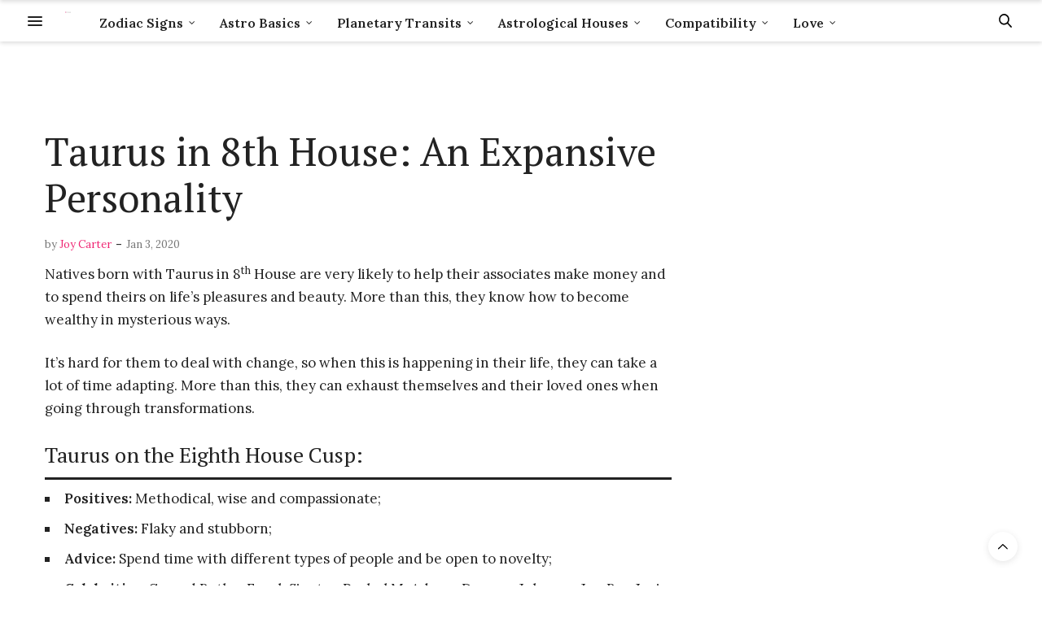

--- FILE ---
content_type: text/html; charset=UTF-8
request_url: https://www.horoscopejoy.com/taurus-in-8th-house-an-expansive-personality/
body_size: 27461
content:
<!doctype html>
<html lang="en-US">
<head>
	<meta charset="UTF-8">
	<meta name="viewport" content="width=device-width, initial-scale=1, maximum-scale=1, viewport-fit=cover">
	<link rel="profile" href="http://gmpg.org/xfn/11">
	<meta http-equiv="x-dns-prefetch-control" content="on">
	<link rel="dns-prefetch" href="//fonts.googleapis.com" />
	<link rel="dns-prefetch" href="//fonts.gstatic.com" />
	<link rel="dns-prefetch" href="//0.gravatar.com/" />
	<link rel="dns-prefetch" href="//2.gravatar.com/" />
	<link rel="dns-prefetch" href="//1.gravatar.com/" /><meta name='robots' content='index, follow, max-image-preview:large, max-snippet:-1, max-video-preview:-1' />

	<!-- This site is optimized with the Yoast SEO plugin v26.5 - https://yoast.com/wordpress/plugins/seo/ -->
	<title>Taurus in 8th House: An Expansive Personality</title>
	<meta name="description" content="Having Taurus in the eighth house means you should bring your emotions into play more often and show your charming self more openly to people." />
	<link rel="canonical" href="https://www.horoscopejoy.com/taurus-in-8th-house-an-expansive-personality/" />
	<meta property="og:locale" content="en_US" />
	<meta property="og:type" content="article" />
	<meta property="og:title" content="Taurus in 8th House: An Expansive Personality" />
	<meta property="og:description" content="Having Taurus in the eighth house means you should bring your emotions into play more often and show your charming self more openly to people." />
	<meta property="og:url" content="https://www.horoscopejoy.com/taurus-in-8th-house-an-expansive-personality/" />
	<meta property="og:site_name" content="HoroscopeJoy" />
	<meta property="article:published_time" content="2020-01-03T15:49:16+00:00" />
	<meta property="article:modified_time" content="2020-03-30T17:53:40+00:00" />
	<meta property="og:image" content="https://www.horoscopejoy.com/wp-content/uploads/2020/01/Taurus-in-8th-house.jpg" />
	<meta property="og:image:width" content="800" />
	<meta property="og:image:height" content="500" />
	<meta property="og:image:type" content="image/jpeg" />
	<meta name="author" content="Joy Carter" />
	<meta name="twitter:card" content="summary_large_image" />
	<meta name="twitter:label1" content="Written by" />
	<meta name="twitter:data1" content="Joy Carter" />
	<meta name="twitter:label2" content="Est. reading time" />
	<meta name="twitter:data2" content="8 minutes" />
	<script type="application/ld+json" class="yoast-schema-graph">{"@context":"https://schema.org","@graph":[{"@type":"WebPage","@id":"https://www.horoscopejoy.com/taurus-in-8th-house-an-expansive-personality/","url":"https://www.horoscopejoy.com/taurus-in-8th-house-an-expansive-personality/","name":"Taurus in 8th House: An Expansive Personality","isPartOf":{"@id":"https://www.horoscopejoy.com/#website"},"primaryImageOfPage":{"@id":"https://www.horoscopejoy.com/taurus-in-8th-house-an-expansive-personality/#primaryimage"},"image":{"@id":"https://www.horoscopejoy.com/taurus-in-8th-house-an-expansive-personality/#primaryimage"},"thumbnailUrl":"https://www.horoscopejoy.com/wp-content/uploads/2020/01/Taurus-in-8th-house.jpg","datePublished":"2020-01-03T15:49:16+00:00","dateModified":"2020-03-30T17:53:40+00:00","author":{"@id":"https://www.horoscopejoy.com/#/schema/person/a851c5b017c8b581615a1d2fc70f0214"},"description":"Having Taurus in the eighth house means you should bring your emotions into play more often and show your charming self more openly to people.","breadcrumb":{"@id":"https://www.horoscopejoy.com/taurus-in-8th-house-an-expansive-personality/#breadcrumb"},"inLanguage":"en-US","potentialAction":[{"@type":"ReadAction","target":["https://www.horoscopejoy.com/taurus-in-8th-house-an-expansive-personality/"]}]},{"@type":"ImageObject","inLanguage":"en-US","@id":"https://www.horoscopejoy.com/taurus-in-8th-house-an-expansive-personality/#primaryimage","url":"https://www.horoscopejoy.com/wp-content/uploads/2020/01/Taurus-in-8th-house.jpg","contentUrl":"https://www.horoscopejoy.com/wp-content/uploads/2020/01/Taurus-in-8th-house.jpg","width":800,"height":500,"caption":"Taurus in 8th house"},{"@type":"BreadcrumbList","@id":"https://www.horoscopejoy.com/taurus-in-8th-house-an-expansive-personality/#breadcrumb","itemListElement":[{"@type":"ListItem","position":1,"name":"Home","item":"https://www.horoscopejoy.com/"},{"@type":"ListItem","position":2,"name":"Taurus in 8th House: An Expansive Personality"}]},{"@type":"WebSite","@id":"https://www.horoscopejoy.com/#website","url":"https://www.horoscopejoy.com/","name":"HoroscopeJoy","description":"","potentialAction":[{"@type":"SearchAction","target":{"@type":"EntryPoint","urlTemplate":"https://www.horoscopejoy.com/?s={search_term_string}"},"query-input":{"@type":"PropertyValueSpecification","valueRequired":true,"valueName":"search_term_string"}}],"inLanguage":"en-US"},{"@type":"Person","@id":"https://www.horoscopejoy.com/#/schema/person/a851c5b017c8b581615a1d2fc70f0214","name":"Joy Carter","image":{"@type":"ImageObject","inLanguage":"en-US","@id":"https://www.horoscopejoy.com/#/schema/person/image/","url":"https://www.horoscopejoy.com/wp-content/uploads/2019/12/Joy-Carter-Profile-Copy-96x96.jpg","contentUrl":"https://www.horoscopejoy.com/wp-content/uploads/2019/12/Joy-Carter-Profile-Copy-96x96.jpg","caption":"Joy Carter"},"description":"Astrology enthusiast from an early age, there is a lot more to Joy Carter than meets the eye. She is an experienced practitioner who aims to make her work available to as many people as possible. Instagram, Twitter or Facebook","url":"https://www.horoscopejoy.com/author/joy/"}]}</script>
	<!-- / Yoast SEO plugin. -->


<link rel='dns-prefetch' href='//cdn.plyr.io' />
<link rel='dns-prefetch' href='//www.googletagmanager.com' />
<link rel='dns-prefetch' href='//fonts.googleapis.com' />
<link rel="alternate" type="application/rss+xml" title="HoroscopeJoy &raquo; Feed" href="https://www.horoscopejoy.com/feed/" />
<link rel="alternate" type="application/rss+xml" title="HoroscopeJoy &raquo; Comments Feed" href="https://www.horoscopejoy.com/comments/feed/" />
<link rel="preconnect" href="//fonts.gstatic.com/" crossorigin><link rel="alternate" title="oEmbed (JSON)" type="application/json+oembed" href="https://www.horoscopejoy.com/wp-json/oembed/1.0/embed?url=https%3A%2F%2Fwww.horoscopejoy.com%2Ftaurus-in-8th-house-an-expansive-personality%2F" />
<link rel="alternate" title="oEmbed (XML)" type="text/xml+oembed" href="https://www.horoscopejoy.com/wp-json/oembed/1.0/embed?url=https%3A%2F%2Fwww.horoscopejoy.com%2Ftaurus-in-8th-house-an-expansive-personality%2F&#038;format=xml" />
<style id='wp-img-auto-sizes-contain-inline-css' type='text/css'>
img:is([sizes=auto i],[sizes^="auto," i]){contain-intrinsic-size:3000px 1500px}
/*# sourceURL=wp-img-auto-sizes-contain-inline-css */
</style>
<link rel='stylesheet' id='reusablec-block-css-css' href='https://www.horoscopejoy.com/wp-content/plugins/reusable-content-blocks/includes/css/reusablec-block.css?ver=6.9' media='all' />
<style id='wp-emoji-styles-inline-css' type='text/css'>

	img.wp-smiley, img.emoji {
		display: inline !important;
		border: none !important;
		box-shadow: none !important;
		height: 1em !important;
		width: 1em !important;
		margin: 0 0.07em !important;
		vertical-align: -0.1em !important;
		background: none !important;
		padding: 0 !important;
	}
/*# sourceURL=wp-emoji-styles-inline-css */
</style>
<style id='wp-block-library-inline-css' type='text/css'>
:root{--wp-block-synced-color:#7a00df;--wp-block-synced-color--rgb:122,0,223;--wp-bound-block-color:var(--wp-block-synced-color);--wp-editor-canvas-background:#ddd;--wp-admin-theme-color:#007cba;--wp-admin-theme-color--rgb:0,124,186;--wp-admin-theme-color-darker-10:#006ba1;--wp-admin-theme-color-darker-10--rgb:0,107,160.5;--wp-admin-theme-color-darker-20:#005a87;--wp-admin-theme-color-darker-20--rgb:0,90,135;--wp-admin-border-width-focus:2px}@media (min-resolution:192dpi){:root{--wp-admin-border-width-focus:1.5px}}.wp-element-button{cursor:pointer}:root .has-very-light-gray-background-color{background-color:#eee}:root .has-very-dark-gray-background-color{background-color:#313131}:root .has-very-light-gray-color{color:#eee}:root .has-very-dark-gray-color{color:#313131}:root .has-vivid-green-cyan-to-vivid-cyan-blue-gradient-background{background:linear-gradient(135deg,#00d084,#0693e3)}:root .has-purple-crush-gradient-background{background:linear-gradient(135deg,#34e2e4,#4721fb 50%,#ab1dfe)}:root .has-hazy-dawn-gradient-background{background:linear-gradient(135deg,#faaca8,#dad0ec)}:root .has-subdued-olive-gradient-background{background:linear-gradient(135deg,#fafae1,#67a671)}:root .has-atomic-cream-gradient-background{background:linear-gradient(135deg,#fdd79a,#004a59)}:root .has-nightshade-gradient-background{background:linear-gradient(135deg,#330968,#31cdcf)}:root .has-midnight-gradient-background{background:linear-gradient(135deg,#020381,#2874fc)}:root{--wp--preset--font-size--normal:16px;--wp--preset--font-size--huge:42px}.has-regular-font-size{font-size:1em}.has-larger-font-size{font-size:2.625em}.has-normal-font-size{font-size:var(--wp--preset--font-size--normal)}.has-huge-font-size{font-size:var(--wp--preset--font-size--huge)}.has-text-align-center{text-align:center}.has-text-align-left{text-align:left}.has-text-align-right{text-align:right}.has-fit-text{white-space:nowrap!important}#end-resizable-editor-section{display:none}.aligncenter{clear:both}.items-justified-left{justify-content:flex-start}.items-justified-center{justify-content:center}.items-justified-right{justify-content:flex-end}.items-justified-space-between{justify-content:space-between}.screen-reader-text{border:0;clip-path:inset(50%);height:1px;margin:-1px;overflow:hidden;padding:0;position:absolute;width:1px;word-wrap:normal!important}.screen-reader-text:focus{background-color:#ddd;clip-path:none;color:#444;display:block;font-size:1em;height:auto;left:5px;line-height:normal;padding:15px 23px 14px;text-decoration:none;top:5px;width:auto;z-index:100000}html :where(.has-border-color){border-style:solid}html :where([style*=border-top-color]){border-top-style:solid}html :where([style*=border-right-color]){border-right-style:solid}html :where([style*=border-bottom-color]){border-bottom-style:solid}html :where([style*=border-left-color]){border-left-style:solid}html :where([style*=border-width]){border-style:solid}html :where([style*=border-top-width]){border-top-style:solid}html :where([style*=border-right-width]){border-right-style:solid}html :where([style*=border-bottom-width]){border-bottom-style:solid}html :where([style*=border-left-width]){border-left-style:solid}html :where(img[class*=wp-image-]){height:auto;max-width:100%}:where(figure){margin:0 0 1em}html :where(.is-position-sticky){--wp-admin--admin-bar--position-offset:var(--wp-admin--admin-bar--height,0px)}@media screen and (max-width:600px){html :where(.is-position-sticky){--wp-admin--admin-bar--position-offset:0px}}

/*# sourceURL=wp-block-library-inline-css */
</style><style id='global-styles-inline-css' type='text/css'>
:root{--wp--preset--aspect-ratio--square: 1;--wp--preset--aspect-ratio--4-3: 4/3;--wp--preset--aspect-ratio--3-4: 3/4;--wp--preset--aspect-ratio--3-2: 3/2;--wp--preset--aspect-ratio--2-3: 2/3;--wp--preset--aspect-ratio--16-9: 16/9;--wp--preset--aspect-ratio--9-16: 9/16;--wp--preset--color--black: #000000;--wp--preset--color--cyan-bluish-gray: #abb8c3;--wp--preset--color--white: #ffffff;--wp--preset--color--pale-pink: #f78da7;--wp--preset--color--vivid-red: #cf2e2e;--wp--preset--color--luminous-vivid-orange: #ff6900;--wp--preset--color--luminous-vivid-amber: #fcb900;--wp--preset--color--light-green-cyan: #7bdcb5;--wp--preset--color--vivid-green-cyan: #00d084;--wp--preset--color--pale-cyan-blue: #8ed1fc;--wp--preset--color--vivid-cyan-blue: #0693e3;--wp--preset--color--vivid-purple: #9b51e0;--wp--preset--color--thb-accent: #ef2673;--wp--preset--gradient--vivid-cyan-blue-to-vivid-purple: linear-gradient(135deg,rgb(6,147,227) 0%,rgb(155,81,224) 100%);--wp--preset--gradient--light-green-cyan-to-vivid-green-cyan: linear-gradient(135deg,rgb(122,220,180) 0%,rgb(0,208,130) 100%);--wp--preset--gradient--luminous-vivid-amber-to-luminous-vivid-orange: linear-gradient(135deg,rgb(252,185,0) 0%,rgb(255,105,0) 100%);--wp--preset--gradient--luminous-vivid-orange-to-vivid-red: linear-gradient(135deg,rgb(255,105,0) 0%,rgb(207,46,46) 100%);--wp--preset--gradient--very-light-gray-to-cyan-bluish-gray: linear-gradient(135deg,rgb(238,238,238) 0%,rgb(169,184,195) 100%);--wp--preset--gradient--cool-to-warm-spectrum: linear-gradient(135deg,rgb(74,234,220) 0%,rgb(151,120,209) 20%,rgb(207,42,186) 40%,rgb(238,44,130) 60%,rgb(251,105,98) 80%,rgb(254,248,76) 100%);--wp--preset--gradient--blush-light-purple: linear-gradient(135deg,rgb(255,206,236) 0%,rgb(152,150,240) 100%);--wp--preset--gradient--blush-bordeaux: linear-gradient(135deg,rgb(254,205,165) 0%,rgb(254,45,45) 50%,rgb(107,0,62) 100%);--wp--preset--gradient--luminous-dusk: linear-gradient(135deg,rgb(255,203,112) 0%,rgb(199,81,192) 50%,rgb(65,88,208) 100%);--wp--preset--gradient--pale-ocean: linear-gradient(135deg,rgb(255,245,203) 0%,rgb(182,227,212) 50%,rgb(51,167,181) 100%);--wp--preset--gradient--electric-grass: linear-gradient(135deg,rgb(202,248,128) 0%,rgb(113,206,126) 100%);--wp--preset--gradient--midnight: linear-gradient(135deg,rgb(2,3,129) 0%,rgb(40,116,252) 100%);--wp--preset--font-size--small: 13px;--wp--preset--font-size--medium: 20px;--wp--preset--font-size--large: 36px;--wp--preset--font-size--x-large: 42px;--wp--preset--spacing--20: 0.44rem;--wp--preset--spacing--30: 0.67rem;--wp--preset--spacing--40: 1rem;--wp--preset--spacing--50: 1.5rem;--wp--preset--spacing--60: 2.25rem;--wp--preset--spacing--70: 3.38rem;--wp--preset--spacing--80: 5.06rem;--wp--preset--shadow--natural: 6px 6px 9px rgba(0, 0, 0, 0.2);--wp--preset--shadow--deep: 12px 12px 50px rgba(0, 0, 0, 0.4);--wp--preset--shadow--sharp: 6px 6px 0px rgba(0, 0, 0, 0.2);--wp--preset--shadow--outlined: 6px 6px 0px -3px rgb(255, 255, 255), 6px 6px rgb(0, 0, 0);--wp--preset--shadow--crisp: 6px 6px 0px rgb(0, 0, 0);}:where(.is-layout-flex){gap: 0.5em;}:where(.is-layout-grid){gap: 0.5em;}body .is-layout-flex{display: flex;}.is-layout-flex{flex-wrap: wrap;align-items: center;}.is-layout-flex > :is(*, div){margin: 0;}body .is-layout-grid{display: grid;}.is-layout-grid > :is(*, div){margin: 0;}:where(.wp-block-columns.is-layout-flex){gap: 2em;}:where(.wp-block-columns.is-layout-grid){gap: 2em;}:where(.wp-block-post-template.is-layout-flex){gap: 1.25em;}:where(.wp-block-post-template.is-layout-grid){gap: 1.25em;}.has-black-color{color: var(--wp--preset--color--black) !important;}.has-cyan-bluish-gray-color{color: var(--wp--preset--color--cyan-bluish-gray) !important;}.has-white-color{color: var(--wp--preset--color--white) !important;}.has-pale-pink-color{color: var(--wp--preset--color--pale-pink) !important;}.has-vivid-red-color{color: var(--wp--preset--color--vivid-red) !important;}.has-luminous-vivid-orange-color{color: var(--wp--preset--color--luminous-vivid-orange) !important;}.has-luminous-vivid-amber-color{color: var(--wp--preset--color--luminous-vivid-amber) !important;}.has-light-green-cyan-color{color: var(--wp--preset--color--light-green-cyan) !important;}.has-vivid-green-cyan-color{color: var(--wp--preset--color--vivid-green-cyan) !important;}.has-pale-cyan-blue-color{color: var(--wp--preset--color--pale-cyan-blue) !important;}.has-vivid-cyan-blue-color{color: var(--wp--preset--color--vivid-cyan-blue) !important;}.has-vivid-purple-color{color: var(--wp--preset--color--vivid-purple) !important;}.has-black-background-color{background-color: var(--wp--preset--color--black) !important;}.has-cyan-bluish-gray-background-color{background-color: var(--wp--preset--color--cyan-bluish-gray) !important;}.has-white-background-color{background-color: var(--wp--preset--color--white) !important;}.has-pale-pink-background-color{background-color: var(--wp--preset--color--pale-pink) !important;}.has-vivid-red-background-color{background-color: var(--wp--preset--color--vivid-red) !important;}.has-luminous-vivid-orange-background-color{background-color: var(--wp--preset--color--luminous-vivid-orange) !important;}.has-luminous-vivid-amber-background-color{background-color: var(--wp--preset--color--luminous-vivid-amber) !important;}.has-light-green-cyan-background-color{background-color: var(--wp--preset--color--light-green-cyan) !important;}.has-vivid-green-cyan-background-color{background-color: var(--wp--preset--color--vivid-green-cyan) !important;}.has-pale-cyan-blue-background-color{background-color: var(--wp--preset--color--pale-cyan-blue) !important;}.has-vivid-cyan-blue-background-color{background-color: var(--wp--preset--color--vivid-cyan-blue) !important;}.has-vivid-purple-background-color{background-color: var(--wp--preset--color--vivid-purple) !important;}.has-black-border-color{border-color: var(--wp--preset--color--black) !important;}.has-cyan-bluish-gray-border-color{border-color: var(--wp--preset--color--cyan-bluish-gray) !important;}.has-white-border-color{border-color: var(--wp--preset--color--white) !important;}.has-pale-pink-border-color{border-color: var(--wp--preset--color--pale-pink) !important;}.has-vivid-red-border-color{border-color: var(--wp--preset--color--vivid-red) !important;}.has-luminous-vivid-orange-border-color{border-color: var(--wp--preset--color--luminous-vivid-orange) !important;}.has-luminous-vivid-amber-border-color{border-color: var(--wp--preset--color--luminous-vivid-amber) !important;}.has-light-green-cyan-border-color{border-color: var(--wp--preset--color--light-green-cyan) !important;}.has-vivid-green-cyan-border-color{border-color: var(--wp--preset--color--vivid-green-cyan) !important;}.has-pale-cyan-blue-border-color{border-color: var(--wp--preset--color--pale-cyan-blue) !important;}.has-vivid-cyan-blue-border-color{border-color: var(--wp--preset--color--vivid-cyan-blue) !important;}.has-vivid-purple-border-color{border-color: var(--wp--preset--color--vivid-purple) !important;}.has-vivid-cyan-blue-to-vivid-purple-gradient-background{background: var(--wp--preset--gradient--vivid-cyan-blue-to-vivid-purple) !important;}.has-light-green-cyan-to-vivid-green-cyan-gradient-background{background: var(--wp--preset--gradient--light-green-cyan-to-vivid-green-cyan) !important;}.has-luminous-vivid-amber-to-luminous-vivid-orange-gradient-background{background: var(--wp--preset--gradient--luminous-vivid-amber-to-luminous-vivid-orange) !important;}.has-luminous-vivid-orange-to-vivid-red-gradient-background{background: var(--wp--preset--gradient--luminous-vivid-orange-to-vivid-red) !important;}.has-very-light-gray-to-cyan-bluish-gray-gradient-background{background: var(--wp--preset--gradient--very-light-gray-to-cyan-bluish-gray) !important;}.has-cool-to-warm-spectrum-gradient-background{background: var(--wp--preset--gradient--cool-to-warm-spectrum) !important;}.has-blush-light-purple-gradient-background{background: var(--wp--preset--gradient--blush-light-purple) !important;}.has-blush-bordeaux-gradient-background{background: var(--wp--preset--gradient--blush-bordeaux) !important;}.has-luminous-dusk-gradient-background{background: var(--wp--preset--gradient--luminous-dusk) !important;}.has-pale-ocean-gradient-background{background: var(--wp--preset--gradient--pale-ocean) !important;}.has-electric-grass-gradient-background{background: var(--wp--preset--gradient--electric-grass) !important;}.has-midnight-gradient-background{background: var(--wp--preset--gradient--midnight) !important;}.has-small-font-size{font-size: var(--wp--preset--font-size--small) !important;}.has-medium-font-size{font-size: var(--wp--preset--font-size--medium) !important;}.has-large-font-size{font-size: var(--wp--preset--font-size--large) !important;}.has-x-large-font-size{font-size: var(--wp--preset--font-size--x-large) !important;}
/*# sourceURL=global-styles-inline-css */
</style>

<style id='classic-theme-styles-inline-css' type='text/css'>
/*! This file is auto-generated */
.wp-block-button__link{color:#fff;background-color:#32373c;border-radius:9999px;box-shadow:none;text-decoration:none;padding:calc(.667em + 2px) calc(1.333em + 2px);font-size:1.125em}.wp-block-file__button{background:#32373c;color:#fff;text-decoration:none}
/*# sourceURL=/wp-includes/css/classic-themes.min.css */
</style>
<link rel='stylesheet' id='crp-public-css' href='https://www.horoscopejoy.com/wp-content/plugins/custom-related-posts/dist/public.css?ver=1.8.0' media='all' />
<link rel='stylesheet' id='ppress-frontend-css' href='https://www.horoscopejoy.com/wp-content/plugins/wp-user-avatar/assets/css/frontend.min.css?ver=4.16.8' media='all' />
<link rel='stylesheet' id='ppress-flatpickr-css' href='https://www.horoscopejoy.com/wp-content/plugins/wp-user-avatar/assets/flatpickr/flatpickr.min.css?ver=4.16.8' media='all' />
<link rel='stylesheet' id='ppress-select2-css' href='https://www.horoscopejoy.com/wp-content/plugins/wp-user-avatar/assets/select2/select2.min.css?ver=6.9' media='all' />
<link rel='stylesheet' id='thb-fa-css' href='https://www.horoscopejoy.com/wp-content/themes/thevoux-wp/assets/css/font-awesome.min.css?ver=4.7.0' media='all' />
<link rel='stylesheet' id='thb-app-css' href='https://www.horoscopejoy.com/wp-content/themes/thevoux-wp/assets/css/app.css?ver=6.9.0' media='all' />
<style id='thb-app-inline-css' type='text/css'>
body {font-family:Lora;}@media only screen and (max-width:40.063em) {.header .logo .logoimg {max-height:70px;}.header .logo .logoimg[src$=".svg"] {max-height:100%;height:70px;}}h1, h2, h3, h4, h5, h6, .mont, .wpcf7-response-output, label, .select-wrapper select, .wp-caption .wp-caption-text, .smalltitle, .toggle .title, q, blockquote p, cite, table tr th, table tr td, #footer.style3 .menu, #footer.style2 .menu, #footer.style4 .menu, .product-title, .social_bar, .widget.widget_socialcounter ul.style2 li {}input[type="submit"],.button,.btn,.thb-text-button {}em {}h1,.h1 {font-family:PT Serif, 'BlinkMacSystemFont', -apple-system, 'Roboto', 'Lucida Sans';font-size:48px;}h2 {font-family:PT Serif, 'BlinkMacSystemFont', -apple-system, 'Roboto', 'Lucida Sans';}h3 {font-family:PT Serif, 'BlinkMacSystemFont', -apple-system, 'Roboto', 'Lucida Sans';}h4 {font-family:PT Serif, 'BlinkMacSystemFont', -apple-system, 'Roboto', 'Lucida Sans';}h5 {font-family:PT Serif, 'BlinkMacSystemFont', -apple-system, 'Roboto', 'Lucida Sans';text-transform:none !important;}h6 {font-family:PT Serif, 'BlinkMacSystemFont', -apple-system, 'Roboto', 'Lucida Sans';}.full-menu-container .full-menu > li > a,#footer.style2 .menu,#footer.style3 .menu,#footer.style4 .menu,#footer.style5 .menu {}.subheader-menu>li>a {}.full-menu-container .full-menu > li > a,#footer.style2 .menu,#footer.style3 .menu,#footer.style4 .menu,#footer.style5 .menu {}.thb-mobile-menu>li>a,.thb-mobile-menu-secondary li a {}.thb-mobile-menu .sub-menu li a {}.post .post-title h1 {}.widget > strong {font-family:Libre Baskerville, 'BlinkMacSystemFont', -apple-system, 'Roboto', 'Lucida Sans';}.post-links,.thb-post-top,.post-meta,.post-author,.post-title-bullets li button span {}.post-detail .post-content:before {}.social_bar ul li a {}#footer.style2 .menu,#footer.style3 .menu,#footer.style4 .menu,#footer.style5 .menu {font-family:Libre Baskerville, 'BlinkMacSystemFont', -apple-system, 'Roboto', 'Lucida Sans';}.post .thb-post-top .post-meta.style1 a.cat-elements { color:#000000; }.post .thb-post-top .post-meta.style2 a.cat-elements { background-color:#000000; }.post.post-carousel-style11 .post-meta.style2 a.cat-elements { background-color:#000000; }.post .post-content .category_title.catstyle-style201 h2 a:hover { color:#000000; }.post .thb-post-top .post-meta.style1 a.cat-aquarius { color:#000000; }.post .thb-post-top .post-meta.style2 a.cat-aquarius { background-color:#000000; }.post.post-carousel-style11 .post-meta.style2 a.cat-aquarius { background-color:#000000; }.post .post-content .category_title.catstyle-style363 h2 a:hover { color:#000000; }.post .thb-post-top .post-meta.style1 a.cat-aquarius-insights { color:#000000; }.post .thb-post-top .post-meta.style2 a.cat-aquarius-insights { background-color:#000000; }.post.post-carousel-style11 .post-meta.style2 a.cat-aquarius-insights { background-color:#000000; }.post .post-content .category_title.catstyle-style224 h2 a:hover { color:#000000; }.post .thb-post-top .post-meta.style1 a.cat-aries { color:#000000; }.post .thb-post-top .post-meta.style2 a.cat-aries { background-color:#000000; }.post.post-carousel-style11 .post-meta.style2 a.cat-aries { background-color:#000000; }.post .post-content .category_title.catstyle-style353 h2 a:hover { color:#000000; }.post .thb-post-top .post-meta.style1 a.cat-aries-insights { color:#000000; }.post .thb-post-top .post-meta.style2 a.cat-aries-insights { background-color:#000000; }.post.post-carousel-style11 .post-meta.style2 a.cat-aries-insights { background-color:#000000; }.post .post-content .category_title.catstyle-style214 h2 a:hover { color:#000000; }.post .thb-post-top .post-meta.style1 a.cat-ascendant { color:#0a0a0a; }.post .thb-post-top .post-meta.style2 a.cat-ascendant { background-color:#0a0a0a; }.post.post-carousel-style11 .post-meta.style2 a.cat-ascendant { background-color:#0a0a0a; }.post .post-content .category_title.catstyle-style213 h2 a:hover { color:#0a0a0a; }.post .thb-post-top .post-meta.style1 a.cat-aspects { color:#000000; }.post .thb-post-top .post-meta.style2 a.cat-aspects { background-color:#000000; }.post.post-carousel-style11 .post-meta.style2 a.cat-aspects { background-color:#000000; }.post .post-content .category_title.catstyle-style182 h2 a:hover { color:#000000; }.post .thb-post-top .post-meta.style1 a.cat-astrological-houses { color:#0a0a0a; }.post .thb-post-top .post-meta.style2 a.cat-astrological-houses { background-color:#0a0a0a; }.post.post-carousel-style11 .post-meta.style2 a.cat-astrological-houses { background-color:#0a0a0a; }.post .post-content .category_title.catstyle-style116 h2 a:hover { color:#0a0a0a; }.post .thb-post-top .post-meta.style1 a.cat-astrology-basics { color:#0a0a0a; }.post .thb-post-top .post-meta.style2 a.cat-astrology-basics { background-color:#0a0a0a; }.post.post-carousel-style11 .post-meta.style2 a.cat-astrology-basics { background-color:#0a0a0a; }.post .post-content .category_title.catstyle-style117 h2 a:hover { color:#0a0a0a; }.post .thb-post-top .post-meta.style1 a.cat-best-match { color:#000000; }.post .thb-post-top .post-meta.style2 a.cat-best-match { background-color:#000000; }.post.post-carousel-style11 .post-meta.style2 a.cat-best-match { background-color:#000000; }.post .post-content .category_title.catstyle-style226 h2 a:hover { color:#000000; }.post .thb-post-top .post-meta.style1 a.cat-cancer { color:#000000; }.post .thb-post-top .post-meta.style2 a.cat-cancer { background-color:#000000; }.post.post-carousel-style11 .post-meta.style2 a.cat-cancer { background-color:#000000; }.post .post-content .category_title.catstyle-style356 h2 a:hover { color:#000000; }.post .thb-post-top .post-meta.style1 a.cat-cancer-insights { color:#000000; }.post .thb-post-top .post-meta.style2 a.cat-cancer-insights { background-color:#000000; }.post.post-carousel-style11 .post-meta.style2 a.cat-cancer-insights { background-color:#000000; }.post .post-content .category_title.catstyle-style217 h2 a:hover { color:#000000; }.post .thb-post-top .post-meta.style1 a.cat-capricorn { color:#000000; }.post .thb-post-top .post-meta.style2 a.cat-capricorn { background-color:#000000; }.post.post-carousel-style11 .post-meta.style2 a.cat-capricorn { background-color:#000000; }.post .post-content .category_title.catstyle-style362 h2 a:hover { color:#000000; }.post .thb-post-top .post-meta.style1 a.cat-capricorn-insights { color:#020202; }.post .thb-post-top .post-meta.style2 a.cat-capricorn-insights { background-color:#020202; }.post.post-carousel-style11 .post-meta.style2 a.cat-capricorn-insights { background-color:#020202; }.post .post-content .category_title.catstyle-style223 h2 a:hover { color:#020202; }.post .thb-post-top .post-meta.style1 a.cat-compatibility { color:#000000; }.post .thb-post-top .post-meta.style2 a.cat-compatibility { background-color:#000000; }.post.post-carousel-style11 .post-meta.style2 a.cat-compatibility { background-color:#000000; }.post .post-content .category_title.catstyle-style200 h2 a:hover { color:#000000; }.post .thb-post-top .post-meta.style1 a.cat-gemini { color:#000000; }.post .thb-post-top .post-meta.style2 a.cat-gemini { background-color:#000000; }.post.post-carousel-style11 .post-meta.style2 a.cat-gemini { background-color:#000000; }.post .post-content .category_title.catstyle-style355 h2 a:hover { color:#000000; }.post .thb-post-top .post-meta.style1 a.cat-gemini-insights { color:#000000; }.post .thb-post-top .post-meta.style2 a.cat-gemini-insights { background-color:#000000; }.post.post-carousel-style11 .post-meta.style2 a.cat-gemini-insights { background-color:#000000; }.post .post-content .category_title.catstyle-style216 h2 a:hover { color:#000000; }.post .thb-post-top .post-meta.style1 a.cat-leo { color:#000000; }.post .thb-post-top .post-meta.style2 a.cat-leo { background-color:#000000; }.post.post-carousel-style11 .post-meta.style2 a.cat-leo { background-color:#000000; }.post .post-content .category_title.catstyle-style357 h2 a:hover { color:#000000; }.post .thb-post-top .post-meta.style1 a.cat-leo-insights { color:#000000; }.post .thb-post-top .post-meta.style2 a.cat-leo-insights { background-color:#000000; }.post.post-carousel-style11 .post-meta.style2 a.cat-leo-insights { background-color:#000000; }.post .post-content .category_title.catstyle-style218 h2 a:hover { color:#000000; }.post .thb-post-top .post-meta.style1 a.cat-libra { color:#000000; }.post .thb-post-top .post-meta.style2 a.cat-libra { background-color:#000000; }.post.post-carousel-style11 .post-meta.style2 a.cat-libra { background-color:#000000; }.post .post-content .category_title.catstyle-style359 h2 a:hover { color:#000000; }.post .thb-post-top .post-meta.style1 a.cat-libra-insights { color:#000000; }.post .thb-post-top .post-meta.style2 a.cat-libra-insights { background-color:#000000; }.post.post-carousel-style11 .post-meta.style2 a.cat-libra-insights { background-color:#000000; }.post .post-content .category_title.catstyle-style220 h2 a:hover { color:#000000; }.post .thb-post-top .post-meta.style1 a.cat-love { color:#000000; }.post .thb-post-top .post-meta.style2 a.cat-love { background-color:#000000; }.post.post-carousel-style11 .post-meta.style2 a.cat-love { background-color:#000000; }.post .post-content .category_title.catstyle-style227 h2 a:hover { color:#000000; }.post .thb-post-top .post-meta.style1 a.cat-love-compatibility { color:#000000; }.post .thb-post-top .post-meta.style2 a.cat-love-compatibility { background-color:#000000; }.post.post-carousel-style11 .post-meta.style2 a.cat-love-compatibility { background-color:#000000; }.post .post-content .category_title.catstyle-style352 h2 a:hover { color:#000000; }.post .thb-post-top .post-meta.style1 a.cat-pisces { color:#000000; }.post .thb-post-top .post-meta.style2 a.cat-pisces { background-color:#000000; }.post.post-carousel-style11 .post-meta.style2 a.cat-pisces { background-color:#000000; }.post .post-content .category_title.catstyle-style364 h2 a:hover { color:#000000; }.post .thb-post-top .post-meta.style1 a.cat-pisces-insights { color:#000000; }.post .thb-post-top .post-meta.style2 a.cat-pisces-insights { background-color:#000000; }.post.post-carousel-style11 .post-meta.style2 a.cat-pisces-insights { background-color:#000000; }.post .post-content .category_title.catstyle-style225 h2 a:hover { color:#000000; }.post .thb-post-top .post-meta.style1 a.cat-transits { color:#000000; }.post .thb-post-top .post-meta.style2 a.cat-transits { background-color:#000000; }.post.post-carousel-style11 .post-meta.style2 a.cat-transits { background-color:#000000; }.post .post-content .category_title.catstyle-style115 h2 a:hover { color:#000000; }.post .thb-post-top .post-meta.style1 a.cat-planets { color:#000000; }.post .thb-post-top .post-meta.style2 a.cat-planets { background-color:#000000; }.post.post-carousel-style11 .post-meta.style2 a.cat-planets { background-color:#000000; }.post .post-content .category_title.catstyle-style180 h2 a:hover { color:#000000; }.post .thb-post-top .post-meta.style1 a.cat-relationships { color:#000000; }.post .thb-post-top .post-meta.style2 a.cat-relationships { background-color:#000000; }.post.post-carousel-style11 .post-meta.style2 a.cat-relationships { background-color:#000000; }.post .post-content .category_title.catstyle-style228 h2 a:hover { color:#000000; }.post .thb-post-top .post-meta.style1 a.cat-sagittarius { color:#000000; }.post .thb-post-top .post-meta.style2 a.cat-sagittarius { background-color:#000000; }.post.post-carousel-style11 .post-meta.style2 a.cat-sagittarius { background-color:#000000; }.post .post-content .category_title.catstyle-style361 h2 a:hover { color:#000000; }.post .thb-post-top .post-meta.style1 a.cat-sagittarius-insights { color:#000000; }.post .thb-post-top .post-meta.style2 a.cat-sagittarius-insights { background-color:#000000; }.post.post-carousel-style11 .post-meta.style2 a.cat-sagittarius-insights { background-color:#000000; }.post .post-content .category_title.catstyle-style222 h2 a:hover { color:#000000; }.post .thb-post-top .post-meta.style1 a.cat-scorpio { color:#000000; }.post .thb-post-top .post-meta.style2 a.cat-scorpio { background-color:#000000; }.post.post-carousel-style11 .post-meta.style2 a.cat-scorpio { background-color:#000000; }.post .post-content .category_title.catstyle-style360 h2 a:hover { color:#000000; }.post .thb-post-top .post-meta.style1 a.cat-scorpio-insights { color:#000000; }.post .thb-post-top .post-meta.style2 a.cat-scorpio-insights { background-color:#000000; }.post.post-carousel-style11 .post-meta.style2 a.cat-scorpio-insights { background-color:#000000; }.post .post-content .category_title.catstyle-style221 h2 a:hover { color:#000000; }.post .thb-post-top .post-meta.style1 a.cat-taurus { color:#000000; }.post .thb-post-top .post-meta.style2 a.cat-taurus { background-color:#000000; }.post.post-carousel-style11 .post-meta.style2 a.cat-taurus { background-color:#000000; }.post .post-content .category_title.catstyle-style354 h2 a:hover { color:#000000; }.post .thb-post-top .post-meta.style1 a.cat-taurus-insights { color:#000000; }.post .thb-post-top .post-meta.style2 a.cat-taurus-insights { background-color:#000000; }.post.post-carousel-style11 .post-meta.style2 a.cat-taurus-insights { background-color:#000000; }.post .post-content .category_title.catstyle-style215 h2 a:hover { color:#000000; }.post .thb-post-top .post-meta.style1 a.cat-10th-house { color:#000000; }.post .thb-post-top .post-meta.style2 a.cat-10th-house { background-color:#000000; }.post.post-carousel-style11 .post-meta.style2 a.cat-10th-house { background-color:#000000; }.post .post-content .category_title.catstyle-style190 h2 a:hover { color:#000000; }.post .thb-post-top .post-meta.style1 a.cat-11th-house { color:#000000; }.post .thb-post-top .post-meta.style2 a.cat-11th-house { background-color:#000000; }.post.post-carousel-style11 .post-meta.style2 a.cat-11th-house { background-color:#000000; }.post .post-content .category_title.catstyle-style189 h2 a:hover { color:#000000; }.post .thb-post-top .post-meta.style1 a.cat-houses { color:#000000; }.post .thb-post-top .post-meta.style2 a.cat-houses { background-color:#000000; }.post.post-carousel-style11 .post-meta.style2 a.cat-houses { background-color:#000000; }.post .post-content .category_title.catstyle-style181 h2 a:hover { color:#000000; }.post .thb-post-top .post-meta.style1 a.cat-12th-house { color:#000000; }.post .thb-post-top .post-meta.style2 a.cat-12th-house { background-color:#000000; }.post.post-carousel-style11 .post-meta.style2 a.cat-12th-house { background-color:#000000; }.post .post-content .category_title.catstyle-style188 h2 a:hover { color:#000000; }.post .thb-post-top .post-meta.style1 a.cat-1st-house { color:#0a0a0a; }.post .thb-post-top .post-meta.style2 a.cat-1st-house { background-color:#0a0a0a; }.post.post-carousel-style11 .post-meta.style2 a.cat-1st-house { background-color:#0a0a0a; }.post .post-content .category_title.catstyle-style199 h2 a:hover { color:#0a0a0a; }.post .thb-post-top .post-meta.style1 a.cat-2nd-house { color:#000000; }.post .thb-post-top .post-meta.style2 a.cat-2nd-house { background-color:#000000; }.post.post-carousel-style11 .post-meta.style2 a.cat-2nd-house { background-color:#000000; }.post .post-content .category_title.catstyle-style198 h2 a:hover { color:#000000; }.post .thb-post-top .post-meta.style1 a.cat-3rd-house { color:#000000; }.post .thb-post-top .post-meta.style2 a.cat-3rd-house { background-color:#000000; }.post.post-carousel-style11 .post-meta.style2 a.cat-3rd-house { background-color:#000000; }.post .post-content .category_title.catstyle-style197 h2 a:hover { color:#000000; }.post .thb-post-top .post-meta.style1 a.cat-4th-house { color:#000000; }.post .thb-post-top .post-meta.style2 a.cat-4th-house { background-color:#000000; }.post.post-carousel-style11 .post-meta.style2 a.cat-4th-house { background-color:#000000; }.post .post-content .category_title.catstyle-style196 h2 a:hover { color:#000000; }.post .thb-post-top .post-meta.style1 a.cat-5th-house { color:#000000; }.post .thb-post-top .post-meta.style2 a.cat-5th-house { background-color:#000000; }.post.post-carousel-style11 .post-meta.style2 a.cat-5th-house { background-color:#000000; }.post .post-content .category_title.catstyle-style195 h2 a:hover { color:#000000; }.post .thb-post-top .post-meta.style1 a.cat-6th-house { color:#000000; }.post .thb-post-top .post-meta.style2 a.cat-6th-house { background-color:#000000; }.post.post-carousel-style11 .post-meta.style2 a.cat-6th-house { background-color:#000000; }.post .post-content .category_title.catstyle-style194 h2 a:hover { color:#000000; }.post .thb-post-top .post-meta.style1 a.cat-7th-house { color:#000000; }.post .thb-post-top .post-meta.style2 a.cat-7th-house { background-color:#000000; }.post.post-carousel-style11 .post-meta.style2 a.cat-7th-house { background-color:#000000; }.post .post-content .category_title.catstyle-style193 h2 a:hover { color:#000000; }.post .thb-post-top .post-meta.style1 a.cat-8th-house { color:#000000; }.post .thb-post-top .post-meta.style2 a.cat-8th-house { background-color:#000000; }.post.post-carousel-style11 .post-meta.style2 a.cat-8th-house { background-color:#000000; }.post .post-content .category_title.catstyle-style192 h2 a:hover { color:#000000; }.post .thb-post-top .post-meta.style1 a.cat-9th-house { color:#0a0a0a; }.post .thb-post-top .post-meta.style2 a.cat-9th-house { background-color:#0a0a0a; }.post.post-carousel-style11 .post-meta.style2 a.cat-9th-house { background-color:#0a0a0a; }.post .post-content .category_title.catstyle-style191 h2 a:hover { color:#0a0a0a; }.post .thb-post-top .post-meta.style1 a.cat-conjunction { color:#000000; }.post .thb-post-top .post-meta.style2 a.cat-conjunction { background-color:#000000; }.post.post-carousel-style11 .post-meta.style2 a.cat-conjunction { background-color:#000000; }.post .post-content .category_title.catstyle-style183 h2 a:hover { color:#000000; }.post .thb-post-top .post-meta.style1 a.cat-opposition { color:#0a0a0a; }.post .thb-post-top .post-meta.style2 a.cat-opposition { background-color:#0a0a0a; }.post.post-carousel-style11 .post-meta.style2 a.cat-opposition { background-color:#0a0a0a; }.post .post-content .category_title.catstyle-style184 h2 a:hover { color:#0a0a0a; }.post .thb-post-top .post-meta.style1 a.cat-sextile { color:#0a0a0a; }.post .thb-post-top .post-meta.style2 a.cat-sextile { background-color:#0a0a0a; }.post.post-carousel-style11 .post-meta.style2 a.cat-sextile { background-color:#0a0a0a; }.post .post-content .category_title.catstyle-style186 h2 a:hover { color:#0a0a0a; }.post .thb-post-top .post-meta.style1 a.cat-square { color:#000000; }.post .thb-post-top .post-meta.style2 a.cat-square { background-color:#000000; }.post.post-carousel-style11 .post-meta.style2 a.cat-square { background-color:#000000; }.post .post-content .category_title.catstyle-style185 h2 a:hover { color:#000000; }.post .thb-post-top .post-meta.style1 a.cat-trine { color:#000000; }.post .thb-post-top .post-meta.style2 a.cat-trine { background-color:#000000; }.post.post-carousel-style11 .post-meta.style2 a.cat-trine { background-color:#000000; }.post .post-content .category_title.catstyle-style187 h2 a:hover { color:#000000; }.post .thb-post-top .post-meta.style1 a.cat-uncategorized { color:#0a0a0a; }.post .thb-post-top .post-meta.style2 a.cat-uncategorized { background-color:#0a0a0a; }.post.post-carousel-style11 .post-meta.style2 a.cat-uncategorized { background-color:#0a0a0a; }.post .post-content .category_title.catstyle-style1 h2 a:hover { color:#0a0a0a; }.post .thb-post-top .post-meta.style1 a.cat-virgo { color:#000000; }.post .thb-post-top .post-meta.style2 a.cat-virgo { background-color:#000000; }.post.post-carousel-style11 .post-meta.style2 a.cat-virgo { background-color:#000000; }.post .post-content .category_title.catstyle-style358 h2 a:hover { color:#000000; }.post .thb-post-top .post-meta.style1 a.cat-virgo-insights { color:#000000; }.post .thb-post-top .post-meta.style2 a.cat-virgo-insights { background-color:#000000; }.post.post-carousel-style11 .post-meta.style2 a.cat-virgo-insights { background-color:#000000; }.post .post-content .category_title.catstyle-style219 h2 a:hover { color:#000000; }.post .thb-post-top .post-meta.style1 a.cat-zodiac-calendar { color:#000000; }.post .thb-post-top .post-meta.style2 a.cat-zodiac-calendar { background-color:#000000; }.post.post-carousel-style11 .post-meta.style2 a.cat-zodiac-calendar { background-color:#000000; }.post .post-content .category_title.catstyle-style142 h2 a:hover { color:#000000; }.post-detail-style2-row .post-detail .post-title-container,.sidebar .sidebar_inner {background-color:#ffffff}.btn.large { height:auto; }
/*# sourceURL=thb-app-inline-css */
</style>
<link rel='stylesheet' id='thb-style-css' href='https://www.horoscopejoy.com/wp-content/themes/thevoux-wp/style.css?ver=6.9.0' media='all' />
<link rel='stylesheet' id='thb-google-fonts-css' href='https://fonts.googleapis.com/css?family=Lora%3A400%2C500%2C600%2C700%2C400i%2C500i%2C600i%2C700i%7CPlayfair+Display%3A400%2C500%2C600%2C700%2C800%2C900%2C400i%2C500i%2C600i%2C700i%2C800i%2C900i%7CLibre+Baskerville%3A400%2C400i%2C700%7CPT+Serif%3A400%2C400i%2C700%2C700i&#038;subset=latin&#038;display=swap&#038;ver=6.9.0' media='all' />
<link rel='stylesheet' id='timed-content-css-css' href='https://www.horoscopejoy.com/wp-content/plugins/timed-content/css/timed-content.css?ver=2.97' media='all' />
<script type="text/javascript" src="https://www.horoscopejoy.com/wp-includes/js/jquery/jquery.min.js?ver=3.7.1" id="jquery-core-js"></script>
<script type="text/javascript" src="https://www.horoscopejoy.com/wp-includes/js/jquery/jquery-migrate.min.js?ver=3.4.1" id="jquery-migrate-js"></script>
<script type="text/javascript" src="https://www.horoscopejoy.com/wp-content/plugins/wp-user-avatar/assets/flatpickr/flatpickr.min.js?ver=4.16.8" id="ppress-flatpickr-js"></script>
<script type="text/javascript" src="https://www.horoscopejoy.com/wp-content/plugins/wp-user-avatar/assets/select2/select2.min.js?ver=4.16.8" id="ppress-select2-js"></script>

<!-- Google tag (gtag.js) snippet added by Site Kit -->
<!-- Google Analytics snippet added by Site Kit -->
<script type="text/javascript" src="https://www.googletagmanager.com/gtag/js?id=G-FHS2C957S3" id="google_gtagjs-js" async></script>
<script type="text/javascript" id="google_gtagjs-js-after">
/* <![CDATA[ */
window.dataLayer = window.dataLayer || [];function gtag(){dataLayer.push(arguments);}
gtag("set","linker",{"domains":["www.horoscopejoy.com"]});
gtag("js", new Date());
gtag("set", "developer_id.dZTNiMT", true);
gtag("config", "G-FHS2C957S3");
//# sourceURL=google_gtagjs-js-after
/* ]]> */
</script>
<script type="text/javascript" src="https://www.horoscopejoy.com/wp-content/plugins/timed-content/js/timed-content.js?ver=2.97" id="timed-content_js-js"></script>
<script></script><link rel="https://api.w.org/" href="https://www.horoscopejoy.com/wp-json/" /><link rel="alternate" title="JSON" type="application/json" href="https://www.horoscopejoy.com/wp-json/wp/v2/posts/2165" /><link rel="EditURI" type="application/rsd+xml" title="RSD" href="https://www.horoscopejoy.com/xmlrpc.php?rsd" />
<meta name="generator" content="WordPress 6.9" />
<link rel='shortlink' href='https://www.horoscopejoy.com/?p=2165' />
<meta name="generator" content="Site Kit by Google 1.167.0" /><script data-ad-client="ca-pub-1130641591140700" async src="https://pagead2.googlesyndication.com/pagead/js/adsbygoogle.js"></script>

<!--<script>window.cookieconsent_options={message:"This site uses cookies to improve its services, analyze traffic and serve ads.",dismiss:"Got it!",learnMore:"See details",link:"https://www.horoscopejoy.com/cookie-policy/",theme:"https://www.horoscopejoy.com/misc/dark-bottom.css"};</script>
<script type="text/javascript" src="https://www.horoscopejoy.com/misc/cookieconsent.latest.min.js"></script>--><meta name="generator" content="Powered by WPBakery Page Builder - drag and drop page builder for WordPress."/>

<!-- Google Tag Manager snippet added by Site Kit -->
<script type="text/javascript">
/* <![CDATA[ */

			( function( w, d, s, l, i ) {
				w[l] = w[l] || [];
				w[l].push( {'gtm.start': new Date().getTime(), event: 'gtm.js'} );
				var f = d.getElementsByTagName( s )[0],
					j = d.createElement( s ), dl = l != 'dataLayer' ? '&l=' + l : '';
				j.async = true;
				j.src = 'https://www.googletagmanager.com/gtm.js?id=' + i + dl;
				f.parentNode.insertBefore( j, f );
			} )( window, document, 'script', 'dataLayer', 'GTM-KTGDNJ2' );
			
/* ]]> */
</script>

<!-- End Google Tag Manager snippet added by Site Kit -->
<style type="text/css">.crp-list li:marker {display:inline;}
.crp-list-item-title {font-size:17px;font-weight:400;line-height:24px !important;}
.crp-list {columns: 2;}
img.attachment-66x66.size-66x66.wp-post-image{min-width:66px !important;}
@media only screen and (max-width: 40.063em) {.crp-list-item-title {font-size:16px;}.crp-list {columns: 1;}}</style><link rel="icon" href="https://www.horoscopejoy.com/wp-content/uploads/2020/01/cropped-Favicon-HJ-32x32.png" sizes="32x32" />
<link rel="icon" href="https://www.horoscopejoy.com/wp-content/uploads/2020/01/cropped-Favicon-HJ-192x192.png" sizes="192x192" />
<link rel="apple-touch-icon" href="https://www.horoscopejoy.com/wp-content/uploads/2020/01/cropped-Favicon-HJ-180x180.png" />
<meta name="msapplication-TileImage" content="https://www.horoscopejoy.com/wp-content/uploads/2020/01/cropped-Favicon-HJ-270x270.png" />
		<style type="text/css" id="wp-custom-css">
			#infinite-article > .post-detail-row {
    padding: 20px 0;
}
.post .post-author {
    font-size: 13px;
    color: #767676;
    text-transform: none;
}
.post .thb-post-top .post-date {
    font-size: 13px;
    text-transform: none;
}
.related-posts {
    margin-top: 5px;
}
@media only screen and (min-width: 40.063em) {
    .post-detail .share-article.share-article-single.fixed-me {
   display: none;
    }
	.post-content-container{
		padding-left: 0px;
	}
}
/*@media only screen and (min-width: 75em){
	.post-detail-style2-row .post-detail .post-title-container{
		padding: 50px 50px 50px 50px;
	}
}*/
/* Logo STYLE UP */
.header.style2 .logo .logoimg {
	max-height: 70px;
}
.header.fixed .logo .logoimg{
		max-height: 70px;
}
.header.fixed-style3 .logo{
	padding:1px 0;
}
.header.style2 .logo .logolink {
	margin: 1px 20px;
}
@media only screen and (max-width: 40.063em) {
.header.style2 .logo .logoimg {
max-height: 80px;
}
.header.fixed .logo .logoimg {
max-height:55px;
padding: 0;
}
	.header.style2 .logo .logolink {
		margin:1px 1px;
	}
	.header_top .small-3 {
		width: 15%
	}
	.header_top .small-6 {
				width: 70%
	}	
	.header_top .small-3 .medium-2 .columns .social-holder .style1 {
		width: 15%
	}
	.header_top .small-3 {
		flex: 0 0 15%;
    max-width: 15%;
	}
	.header_top .small-6 {
		flex: 0 0 70%;
    max-width: 70%;
	}
}
#mobile-menu .logoimg { 
	max-height: 55px;
  margin-bottom: 1px;
}
.post-detail .post-content p {
    line-height: 1.7;
}
body p {
	font-size:17px;
}
.post-detail .post-title-container {
	margin-bottom: 10px;
}
.post-detail .thb-post-top {
    margin-bottom: 15px;
}
@media only screen and (min-width: 75em){
	.header.style2 .logo .full-menu-container .full-menu > li > a {
	padding: 20px 5px 15px 5px;
}
	.full-menu-container .full-menu > li {
		padding: 0 10px;
	}
}
.full-menu-container .full-menu > li > a {
	font-size: 16px;
	text-transform: none;
}
.post .post-content h2, .post .post-content h3, .post .post-content h4 {
	margin-bottom: 10px;
}
/*Style Margin bottom on ad above title*/
.post-detail .post-title-container .ad_before_title {
	margin-bottom: 1px;
}
/*Style Author font size into article post*/
.authorpage .author-content p {
	text-transform: none;
}
.author-information .authorpage .author-content p {
	font-size: 15px;
}
/*Style for category description underneath the H1 tag on Category pages*/
#category-title p {
	color:#212121 !important;
	margin:10px 0 0 0 !important;
	line-height: 20px;
}
#category-title {
	margin-bottom: 10px !important;
}
.non-VC-page {
    padding: 30px 0;
}
/*Style for text on sub footer*/
#subfooter a {
    margin: 0;
    font-size: 12px;
}
#subfooter p {
    font-size: 12px;
}

/*Style_1 for Summary Box on Single Post*/
.two-column-ul {
  columns: 2;
  -webkit-columns: 2;
  -moz-columns: 2;
	list-style-type: square;
	font-size: 17px;
}
.two-column-ul li{
overflow: hidden; /* fix for Firefox */
break-inside: avoid-column;
-webkit-column-break-inside: avoid;
}
.summaryhr {
display: block;
border-bottom: 3px solid #222;
margin-bottom: 15px;
}

/*Summary Style Begin*/
.fancy {
  position: relative;
  background-color:#fbfbfb;
  padding: 10px 10px 1px 15px;
  text-align: left;
  max-width: 98%;
	margin-bottom:10px;
  font: 400 17.5px/1.4 Now,Lora,sans-serif;
}
.fancy::before {
  content: "";
  position : absolute;
  z-index  : -1;
  bottom   : 15px;
  right    : 5px;
  width    : 50%;
  top      : 80%;
  max-width: 98%;
  box-shadow: 0px 13px 10px #acacac;
  transform: rotate(3deg);
}
.fancy ul{
	list-style-type: square;
}
.smmry {
	font-weight: 600;
	margin-bottom: 0px !important;
}

.fancy2{
background: rgba(255,255,255,1);
background: -moz-linear-gradient(left, rgba(255,255,255,1) 0%, rgba(250,250,250,1) 93%, rgba(245,245,245,1) 100%);
background: -webkit-gradient(left top, right top, color-stop(0%, rgba(255,255,255,1)), color-stop(93%, rgba(250,250,250,1)), color-stop(100%, rgba(245,245,245,1)));
background: -webkit-linear-gradient(left, rgba(255,255,255,1) 0%, rgba(250,250,250,1) 93%, rgba(245,245,245,1) 100%);
background: -o-linear-gradient(left, rgba(255,255,255,1) 0%, rgba(250,250,250,1) 93%, rgba(245,245,245,1) 100%);
background: -ms-linear-gradient(left, rgba(255,255,255,1) 0%, rgba(250,250,250,1) 93%, rgba(245,245,245,1) 100%);
background: linear-gradient(to right, rgba(255,255,255,1) 0%, rgba(250,250,250,1) 93%, rgba(245,245,245,1) 100%);
filter: progid:DXImageTransform.Microsoft.gradient( startColorstr='#ffffff', endColorstr='#f5f5f5', GradientType=1 );
  padding: 10px 10px 1px 15px;
}
.one-column-ul {
	list-style-type: square;
	font-size: 17px;
	display: block;
		border-top: 3px solid
#222;
	border-bottom: 3px solid
#222;
	margin-bottom: 15px;
		padding-top: 10px;
	padding-bottom: 15px;
}
.one-column-ul ul {
	list-style-type: square;
}


.one-column-house-ul {
	list-style-type: square;
	font-size: 17px;
	display: block;
		border-top: 3px solid
#222;
	border-bottom: 3px solid
#222;
	margin-bottom: 15px;
		padding-top: 10px;
	/*padding-bottom: 15px;*/
}
.one-column-house-ul ul {
	list-style-type: square;
}


/*Style for the pagination at bottom of category pages*/
.pgntn-page-pagination-intro, .pgntn-page-pagination a, .pgntn-page-pagination .current {
	padding: 0.3rem 0.8rem !important;	
}
/*Micsorare padding la final de tot de articol single post*/
#infinite-article {
    padding-bottom: 5px;
}
/*Hide Social Icon from Main Menu on Header*/
.header .social-holder .social_header {
	display: none !important;
}

/*Fix Style For Main menu Border Bottom Shadow*/
.header.fixed .nav_holder {
    border-bottom: 0px solid rgba(0,0,0,0.1) !important;
    box-shadow: 0 2px 5px 0 rgba(0,0,0,0.14);
}
.header .header_top {
	  border-bottom: 0px solid rgba(0,0,0,0.1) !important;
    box-shadow: 0 2px 5px 0 rgba(0,0,0,0.14);
}
.faflrn::after {
	content: "\002b";
	font-size:25px;
	font-weight: 800;
}
.categs td a {
    display:block;
    width:100%;
}
.categs td {
    border: 1px solid black;
	  width: 33%;
    background: #fcfbfb;
}
.categs {
	margin: 15px 0 -10px 0 !important;
	line-height: 15px;
}
@media only screen and (max-width: 40.063em) {
	h1.entry-title{font-size:34px;}
	/*footer on mobile middle column to be smaller*/
	div#text-7.widget.style1.widget_text{width:60%;}
}
#subfooter{
	padding: 10px 0px 1px 0px !important;
}
.category_container.author-information {
  margin-bottom: 1px;
}
.authorpage .avatar {
  margin: 0 auto 10px auto;
}
/*Hide Social Media Footer*/
aside.share-article.hide-on-print.share-article-single.hide-for-medium{display: none;}

/*Fix the Author Box to be smaller padding around*/
@media only screen and (min-width: 64.0625em){.category_container.author-information .inner {
  padding: 10px !important;
}
}		</style>
		<noscript><style> .wpb_animate_when_almost_visible { opacity: 1; }</style></noscript><script>
function ai_wait_for_functions(){function a(b,c){"undefined"!==typeof ai_functions?b(ai_functions):5E3<=Date.now()-d?c(Error("AI FUNCTIONS NOT LOADED")):setTimeout(a.bind(this,b,c),50)}var d=Date.now();return new Promise(a)};
</script>
<link rel='stylesheet' id='pgntn_stylesheet-css' href='https://www.horoscopejoy.com/wp-content/plugins/pagination/css/nav-style.css?ver=1.2.7' media='all' />
</head>
<body class="wp-singular post-template-default single single-post postid-2165 single-format-standard wp-theme-thevoux-wp article-dropcap-off thb-borders-off thb-rounded-forms-off social_black-off header_submenu_color-light mobile_menu_animation- header-submenu-style1 thb-pinit-off thb-single-product-ajax-on wpb-js-composer js-comp-ver-7.0 vc_responsive">
			<!-- Google Tag Manager (noscript) snippet added by Site Kit -->
		<noscript>
			<iframe src="https://www.googletagmanager.com/ns.html?id=GTM-KTGDNJ2" height="0" width="0" style="display:none;visibility:hidden"></iframe>
		</noscript>
		<!-- End Google Tag Manager (noscript) snippet added by Site Kit -->
				<div id="wrapper" class="thb-page-transition-off">
		<!-- Start Content Container -->
		<div id="content-container">
			<!-- Start Content Click Capture -->
			<div class="click-capture"></div>
			<!-- End Content Click Capture -->
									
<!-- Start Header -->
<header class="header fixed style4 fixed-style3 ">
	<div class="nav_holder">
		<div class="row full-width-row">
			<div class="small-12 columns">
				<div class="center-column">
					<div class="toggle-holder">
							<a href="#" class="mobile-toggle  small"><div><span></span><span></span><span></span></div></a>
						</div>
					<div class="logo">
													<!--<h6 id="page-title"></h6>-->
						<a href="https://www.horoscopejoy.com/" class="logolink" title="HoroscopeJoy"><img src="https://www.horoscopejoy.com/wp-content/themes/thevoux-wp/assets/img/logo.png" class="logoimg" alt="HoroscopeJoy"/></a>
											</div>
					<div class="social-holder style1">
						
	<aside class="social_header">
			<div>
																												</div>
		<i class="social_toggle"><svg xmlns="http://www.w3.org/2000/svg" width="16.2" height="16.2" viewBox="0 0 16.2 16.2"><path d="M9 11.2c-.4.4-.8.8-1.2 1-.4.3-.9.4-1.4.4-.5 0-1-.1-1.5-.4-.5-.3-.8-.7-1.2-1.3-.2-.7-.4-1.4-.4-2.1 0-.9.2-1.8.7-2.6.5-.9 1-1.5 1.7-2s1.3-.7 2-.7c.5 0 1 .1 1.4.4.5.2.8.6 1.2 1.1l.3-1.3h1.5l-1.2 5.6c-.2.8-.3 1.2-.3 1.3 0 .2.1.3.2.4.1.1.3.2.4.2.3 0 .7-.2 1.2-.5.6-.5 1.2-1 1.5-1.8.4-.7.6-1.5.6-2.3 0-.9-.3-1.8-.7-2.6-.5-.8-1.2-1.5-2.2-1.9-1-.5-2-.8-3.2-.8-1.3 0-2.5.3-3.6.9-1.1.6-1.9 1.5-2.5 2.6-.6 1.1-.9 2.4-.9 3.7 0 1.4.3 2.5.9 3.5.6 1 1.5 1.7 2.6 2.2 1.1.5 2.4.7 3.8.7 1.5 0 2.7-.2 3.7-.7 1-.5 1.7-1.1 2.2-1.8h1.5c-.3.6-.8 1.2-1.5 1.8-.7.6-1.5 1.1-2.5 1.4-1 .4-2.1.5-3.5.5-1.3 0-2.4-.2-3.5-.5s-2-.8-2.7-1.4c-.7-.6-1.3-1.4-1.7-2.2-.4-1-.6-2.2-.6-3.4C.1 7.2.4 6 1 4.7c.7-1.5 1.7-2.6 2.9-3.4C5.2.5 6.7.1 8.5.1c1.4 0 2.7.3 3.8.8 1.1.6 2 1.4 2.6 2.5.5 1 .8 2 .8 3.1 0 1.6-.6 3-1.7 4.3-1 1.1-2.1 1.7-3.4 1.7-.4 0-.7-.1-.9-.2-.2-.1-.4-.3-.5-.5-.1-.1-.2-.3-.2-.6zM4.9 8.9c0 .8.2 1.3.5 1.8.4.4.8.6 1.3.6.3 0 .6-.1 1-.3.3-.2.7-.5 1-.8.3-.4.6-.8.8-1.4.2-.6.3-1.1.3-1.7 0-.8-.2-1.3-.6-1.8-.4-.4-.8-.6-1.4-.6-.4 0-.7.1-1 .3-.3.2-.6.5-.9.9-.3.4-.5.9-.7 1.5-.2.5-.3 1-.3 1.5z"/></svg></i>
		</aside>
								<aside class="quick_search">
		<svg xmlns="http://www.w3.org/2000/svg" version="1.1" class="search_icon" x="0" y="0" width="16.2" height="16.2" viewBox="0 0 16.2 16.2" enable-background="new 0 0 16.209 16.204" xml:space="preserve"><path d="M15.9 14.7l-4.3-4.3c0.9-1.1 1.4-2.5 1.4-4 0-3.5-2.9-6.4-6.4-6.4S0.1 3 0.1 6.5c0 3.5 2.9 6.4 6.4 6.4 1.4 0 2.8-0.5 3.9-1.3l4.4 4.3c0.2 0.2 0.4 0.2 0.6 0.2 0.2 0 0.4-0.1 0.6-0.2C16.2 15.6 16.2 15.1 15.9 14.7zM1.7 6.5c0-2.6 2.2-4.8 4.8-4.8s4.8 2.1 4.8 4.8c0 2.6-2.2 4.8-4.8 4.8S1.7 9.1 1.7 6.5z"/></svg>		<form role="search" method="get" class="searchform" action="https://www.horoscopejoy.com/">
	<label for="search-form-1" class="screen-reader-text">Search for:</label>
	<input type="text" id="search-form-1" class="search-field" value="" name="s" />
</form>
	</aside>
												</div>
				</div>
			</div>
		</div>
	</div>
	</header>
<!-- End Header -->
			
<!-- Start Header -->
<div class="header_holder  ">
<header class="header style2 ">
	<div class="header_top cf">
				<div class="row full-width-row align-middle">
			<div class="small-3 medium-10 columns logo">
					<a href="#" class="mobile-toggle  small"><div><span></span><span></span><span></span></div></a>
					<a href="https://www.horoscopejoy.com/" class="logolink" title="HoroscopeJoy">
					<img src="https://www.horoscopejoy.com/wp-content/themes/thevoux-wp/assets/img/logo.png" class="logoimg" alt="HoroscopeJoy"/>
				</a>
									<div class="nav_holder light">
						<nav class="full-menu-container">
								<ul id="menu-main_menu" class="full-menu nav submenu-style-style1"><li id="menu-item-3510" class="menu-item menu-item-type-custom menu-item-object-custom menu-item-has-children menu-item-3510"><a href="https://www.horoscopejoy.com/zodiac-signs/">Zodiac Signs</a>


<ul class="sub-menu ">
	<li id="menu-item-3522" class="menu-item menu-item-type-post_type menu-item-object-page menu-item-3522"><a href="https://www.horoscopejoy.com/aries/">♈︎ Aries</a></li>
	<li id="menu-item-3521" class="menu-item menu-item-type-post_type menu-item-object-page menu-item-3521"><a href="https://www.horoscopejoy.com/taurus/">♉︎ Taurus</a></li>
	<li id="menu-item-3520" class="menu-item menu-item-type-post_type menu-item-object-page menu-item-3520"><a href="https://www.horoscopejoy.com/gemini/">♊︎ Gemini</a></li>
	<li id="menu-item-3519" class="menu-item menu-item-type-post_type menu-item-object-page menu-item-3519"><a href="https://www.horoscopejoy.com/cancer/">♋︎ Cancer</a></li>
	<li id="menu-item-3518" class="menu-item menu-item-type-post_type menu-item-object-page menu-item-3518"><a href="https://www.horoscopejoy.com/leo/">♌︎ Leo</a></li>
	<li id="menu-item-3517" class="menu-item menu-item-type-post_type menu-item-object-page menu-item-3517"><a href="https://www.horoscopejoy.com/virgo/">♍︎ Virgo</a></li>
	<li id="menu-item-3516" class="menu-item menu-item-type-post_type menu-item-object-page menu-item-3516"><a href="https://www.horoscopejoy.com/libra/">♎︎ Libra</a></li>
	<li id="menu-item-3515" class="menu-item menu-item-type-post_type menu-item-object-page menu-item-3515"><a href="https://www.horoscopejoy.com/scorpio/">♏︎ Scorpio</a></li>
	<li id="menu-item-3514" class="menu-item menu-item-type-post_type menu-item-object-page menu-item-3514"><a href="https://www.horoscopejoy.com/sagittarius/">♐︎ Sagittarius</a></li>
	<li id="menu-item-3513" class="menu-item menu-item-type-post_type menu-item-object-page menu-item-3513"><a href="https://www.horoscopejoy.com/capricorn/">♑︎ Capricorn</a></li>
	<li id="menu-item-3512" class="menu-item menu-item-type-post_type menu-item-object-page menu-item-3512"><a href="https://www.horoscopejoy.com/aquarius/">♒︎ Aquarius</a></li>
	<li id="menu-item-3511" class="menu-item menu-item-type-post_type menu-item-object-page menu-item-3511"><a href="https://www.horoscopejoy.com/pisces/">♓︎ Pisces</a></li>
	<li id="menu-item-3747" class="menu-item menu-item-type-custom menu-item-object-custom menu-item-3747"><a href="https://www.horoscopejoy.com/insights/">Sun Signs Insights</a></li>
</ul>
</li>
<li id="menu-item-1581" class="menu-item menu-item-type-taxonomy menu-item-object-category menu-item-has-children menu-item-1581"><a href="https://www.horoscopejoy.com/astrology-basics/">Astro Basics</a>


<ul class="sub-menu ">
	<li id="menu-item-3540" class="menu-item menu-item-type-taxonomy menu-item-object-category menu-item-3540"><a href="https://www.horoscopejoy.com/astrology-basics/houses/">12 Houses</a></li>
	<li id="menu-item-3541" class="menu-item menu-item-type-taxonomy menu-item-object-category menu-item-3541"><a href="https://www.horoscopejoy.com/astrology-basics/planets/">Planets</a></li>
	<li id="menu-item-3542" class="menu-item menu-item-type-taxonomy menu-item-object-category menu-item-3542"><a href="https://www.horoscopejoy.com/astrology-basics/aspects/">Aspects</a></li>
	<li id="menu-item-3661" class="menu-item menu-item-type-taxonomy menu-item-object-category menu-item-3661"><a href="https://www.horoscopejoy.com/astrology-basics/ascendant/">Ascendant</a></li>
	<li id="menu-item-3746" class="menu-item menu-item-type-custom menu-item-object-custom menu-item-3746"><a href="https://www.horoscopejoy.com/insights/">Sun Signs Insights</a></li>
</ul>
</li>
<li id="menu-item-1582" class="menu-item menu-item-type-taxonomy menu-item-object-category menu-item-has-children menu-item-1582"><a href="https://www.horoscopejoy.com/transits/">Planetary Transits</a>


<ul class="sub-menu ">
	<li id="menu-item-3548" class="menu-item menu-item-type-taxonomy menu-item-object-category menu-item-3548"><a href="https://www.horoscopejoy.com/transits/conjunction/">☌ Conjunction</a></li>
	<li id="menu-item-3551" class="menu-item menu-item-type-taxonomy menu-item-object-category menu-item-3551"><a href="https://www.horoscopejoy.com/transits/sextile/">⚹ Sextile</a></li>
	<li id="menu-item-3550" class="menu-item menu-item-type-taxonomy menu-item-object-category menu-item-3550"><a href="https://www.horoscopejoy.com/transits/trine/">△ Trine</a></li>
	<li id="menu-item-3549" class="menu-item menu-item-type-taxonomy menu-item-object-category menu-item-3549"><a href="https://www.horoscopejoy.com/transits/square/">□ Square</a></li>
	<li id="menu-item-3552" class="menu-item menu-item-type-taxonomy menu-item-object-category menu-item-3552"><a href="https://www.horoscopejoy.com/transits/opposition/">☍ Opposition</a></li>
</ul>
</li>
<li id="menu-item-1600" class="menu-item menu-item-type-taxonomy menu-item-object-category current-post-ancestor current-menu-parent current-post-parent menu-item-has-children menu-item-1600"><a href="https://www.horoscopejoy.com/astrological-houses/">Astrological Houses</a>


<ul class="sub-menu ">
	<li id="menu-item-3558" class="menu-item menu-item-type-taxonomy menu-item-object-category menu-item-3558"><a href="https://www.horoscopejoy.com/astrological-houses/1st-house/">1st House</a></li>
	<li id="menu-item-3559" class="menu-item menu-item-type-taxonomy menu-item-object-category menu-item-3559"><a href="https://www.horoscopejoy.com/astrological-houses/2nd-house/">2nd House</a></li>
	<li id="menu-item-3560" class="menu-item menu-item-type-taxonomy menu-item-object-category menu-item-3560"><a href="https://www.horoscopejoy.com/astrological-houses/3rd-house/">3rd House</a></li>
	<li id="menu-item-3561" class="menu-item menu-item-type-taxonomy menu-item-object-category menu-item-3561"><a href="https://www.horoscopejoy.com/astrological-houses/4th-house/">4th House</a></li>
	<li id="menu-item-3562" class="menu-item menu-item-type-taxonomy menu-item-object-category menu-item-3562"><a href="https://www.horoscopejoy.com/astrological-houses/5th-house/">5th House</a></li>
	<li id="menu-item-3563" class="menu-item menu-item-type-taxonomy menu-item-object-category menu-item-3563"><a href="https://www.horoscopejoy.com/astrological-houses/6th-house/">6th House</a></li>
	<li id="menu-item-3564" class="menu-item menu-item-type-taxonomy menu-item-object-category menu-item-3564"><a href="https://www.horoscopejoy.com/astrological-houses/7th-house/">7th House</a></li>
	<li id="menu-item-3565" class="menu-item menu-item-type-taxonomy menu-item-object-category current-post-ancestor current-menu-parent current-post-parent menu-item-3565"><a href="https://www.horoscopejoy.com/astrological-houses/8th-house/">8th House</a></li>
	<li id="menu-item-3566" class="menu-item menu-item-type-taxonomy menu-item-object-category menu-item-3566"><a href="https://www.horoscopejoy.com/astrological-houses/9th-house/">9th House</a></li>
	<li id="menu-item-3555" class="menu-item menu-item-type-taxonomy menu-item-object-category menu-item-3555"><a href="https://www.horoscopejoy.com/astrological-houses/10th-house/">10th House</a></li>
	<li id="menu-item-3556" class="menu-item menu-item-type-taxonomy menu-item-object-category menu-item-3556"><a href="https://www.horoscopejoy.com/astrological-houses/11th-house/">11th House</a></li>
	<li id="menu-item-3557" class="menu-item menu-item-type-taxonomy menu-item-object-category menu-item-3557"><a href="https://www.horoscopejoy.com/astrological-houses/12th-house/">12th House</a></li>
</ul>
</li>
<li id="menu-item-3622" class="menu-item menu-item-type-taxonomy menu-item-object-category menu-item-has-children menu-item-3622"><a href="https://www.horoscopejoy.com/compatibility/">Compatibility</a>


<ul class="sub-menu ">
	<li id="menu-item-4455" class="menu-item menu-item-type-taxonomy menu-item-object-category menu-item-4455"><a href="https://www.horoscopejoy.com/compatibility/love-compatibility/">Love Compatibility</a></li>
	<li id="menu-item-3830" class="menu-item menu-item-type-taxonomy menu-item-object-category menu-item-3830"><a href="https://www.horoscopejoy.com/compatibility/best-match/">Best Match</a></li>
	<li id="menu-item-3623" class="menu-item menu-item-type-taxonomy menu-item-object-category menu-item-3623"><a href="https://www.horoscopejoy.com/compatibility/elements/">4 Elements Compatibility</a></li>
</ul>
</li>
<li id="menu-item-3911" class="menu-item menu-item-type-taxonomy menu-item-object-category menu-item-has-children menu-item-3911"><a href="https://www.horoscopejoy.com/love/">Love</a>


<ul class="sub-menu ">
	<li id="menu-item-3912" class="menu-item menu-item-type-taxonomy menu-item-object-category menu-item-3912"><a href="https://www.horoscopejoy.com/love/relationships/">Relationships</a></li>
</ul>
</li>
</ul>							</nav>
					</div>
							</div>
			<div class="small-6 columns logo mobile">
					<a href="https://www.horoscopejoy.com/" class="logolink" title="HoroscopeJoy">
						<img src="https://www.horoscopejoy.com/wp-content/themes/thevoux-wp/assets/img/logo.png" class="logoimg" alt="HoroscopeJoy"/>
					</a>
			</div>
			<div class="small-3 medium-2 columns social-holder style1">
					
	<aside class="social_header">
			<div>
																												</div>
		<i class="social_toggle"><svg xmlns="http://www.w3.org/2000/svg" width="16.2" height="16.2" viewBox="0 0 16.2 16.2"><path d="M9 11.2c-.4.4-.8.8-1.2 1-.4.3-.9.4-1.4.4-.5 0-1-.1-1.5-.4-.5-.3-.8-.7-1.2-1.3-.2-.7-.4-1.4-.4-2.1 0-.9.2-1.8.7-2.6.5-.9 1-1.5 1.7-2s1.3-.7 2-.7c.5 0 1 .1 1.4.4.5.2.8.6 1.2 1.1l.3-1.3h1.5l-1.2 5.6c-.2.8-.3 1.2-.3 1.3 0 .2.1.3.2.4.1.1.3.2.4.2.3 0 .7-.2 1.2-.5.6-.5 1.2-1 1.5-1.8.4-.7.6-1.5.6-2.3 0-.9-.3-1.8-.7-2.6-.5-.8-1.2-1.5-2.2-1.9-1-.5-2-.8-3.2-.8-1.3 0-2.5.3-3.6.9-1.1.6-1.9 1.5-2.5 2.6-.6 1.1-.9 2.4-.9 3.7 0 1.4.3 2.5.9 3.5.6 1 1.5 1.7 2.6 2.2 1.1.5 2.4.7 3.8.7 1.5 0 2.7-.2 3.7-.7 1-.5 1.7-1.1 2.2-1.8h1.5c-.3.6-.8 1.2-1.5 1.8-.7.6-1.5 1.1-2.5 1.4-1 .4-2.1.5-3.5.5-1.3 0-2.4-.2-3.5-.5s-2-.8-2.7-1.4c-.7-.6-1.3-1.4-1.7-2.2-.4-1-.6-2.2-.6-3.4C.1 7.2.4 6 1 4.7c.7-1.5 1.7-2.6 2.9-3.4C5.2.5 6.7.1 8.5.1c1.4 0 2.7.3 3.8.8 1.1.6 2 1.4 2.6 2.5.5 1 .8 2 .8 3.1 0 1.6-.6 3-1.7 4.3-1 1.1-2.1 1.7-3.4 1.7-.4 0-.7-.1-.9-.2-.2-.1-.4-.3-.5-.5-.1-.1-.2-.3-.2-.6zM4.9 8.9c0 .8.2 1.3.5 1.8.4.4.8.6 1.3.6.3 0 .6-.1 1-.3.3-.2.7-.5 1-.8.3-.4.6-.8.8-1.4.2-.6.3-1.1.3-1.7 0-.8-.2-1.3-.6-1.8-.4-.4-.8-.6-1.4-.6-.4 0-.7.1-1 .3-.3.2-.6.5-.9.9-.3.4-.5.9-.7 1.5-.2.5-.3 1-.3 1.5z"/></svg></i>
		</aside>
		<aside class="quick_search">
		<svg xmlns="http://www.w3.org/2000/svg" version="1.1" class="search_icon" x="0" y="0" width="16.2" height="16.2" viewBox="0 0 16.2 16.2" enable-background="new 0 0 16.209 16.204" xml:space="preserve"><path d="M15.9 14.7l-4.3-4.3c0.9-1.1 1.4-2.5 1.4-4 0-3.5-2.9-6.4-6.4-6.4S0.1 3 0.1 6.5c0 3.5 2.9 6.4 6.4 6.4 1.4 0 2.8-0.5 3.9-1.3l4.4 4.3c0.2 0.2 0.4 0.2 0.6 0.2 0.2 0 0.4-0.1 0.6-0.2C16.2 15.6 16.2 15.1 15.9 14.7zM1.7 6.5c0-2.6 2.2-4.8 4.8-4.8s4.8 2.1 4.8 4.8c0 2.6-2.2 4.8-4.8 4.8S1.7 9.1 1.7 6.5z"/></svg>		<form role="search" method="get" class="searchform" action="https://www.horoscopejoy.com/">
	<label for="search-form-2" class="screen-reader-text">Search for:</label>
	<input type="text" id="search-form-2" class="search-field" value="" name="s" />
</form>
	</aside>
				</div>
		</div>
	</div>
</header>
</div>
<!-- End Header -->
			<div role="main" class="cf">
<div id="infinite-article" data-infinite="off" data-security="154e6aedad">
		<div class="post-detail-row">
	<div class="row">
		<div class="small-12 medium-12 large-8 columns">
			<article itemscope itemtype="http://schema.org/Article" class="post post-detail post-detail-style1 post-2165 type-post status-publish format-standard has-post-thumbnail hentry category-astrological-houses category-8th-house tag-8th-house tag-houses" id="post-2165" data-id="2165" data-url="https://www.horoscopejoy.com/taurus-in-8th-house-an-expansive-personality/">
				<div class="post-title-container">
					<aside class="ad_before_title cf"><style>
.responsive_top { width: 100%; height: 50px; margin-top:-10px;}
@media(min-width: 500px) { .responsive_top { width: 100%; height: 60px; } }
@media(min-width: 800px) { .responsive_top { width: 100%; height: 90px; } }
</style> <script async src="//pagead2.googlesyndication.com/pagead/js/adsbygoogle.js"></script> <ins class="adsbygoogle responsive_top" style="display: inline-block;" data-ad-client="ca-pub-1130641591140700" data-ad-slot="1179583759"></ins> <script>
(adsbygoogle = window.adsbygoogle || []).push({});
</script></aside>										<header class="post-title entry-header">
						<h1 class="entry-title" itemprop="headline">
															Taurus in 8th House: An Expansive Personality													</h1>
					</header>
										<!--<span style="margin:0 5px;">-</span>-->
								<div class="thb-post-top">
				<aside class="post-author">
		<em>by</em> <a href="https://www.horoscopejoy.com/author/joy/" title="Posts by Joy Carter" rel="author">Joy Carter</a>	</aside>
			
		    <span style="margin:0 5px;">-</span>		
			<aside class="post-date">
				Jan 3, 2020			</aside>					
				</div>
								<div class="post-share-container">
						<aside class="share-article hide-on-print share-article-single fixed-me show-for-medium">
						<a href="https://www.horoscopejoy.com/taurus-in-8th-house-an-expansive-personality/" class="boxed-icon comment style1"><svg version="1.1" xmlns="http://www.w3.org/2000/svg" xmlns:xlink="http://www.w3.org/1999/xlink" x="0px" y="0px" width="13px" height="13.091px" viewBox="0 0 13 13.091" enable-background="new 0 0 13 13.091" xml:space="preserve">
<path d="M13,0.919v9.188c0,0.504-0.413,0.918-0.92,0.918H6.408l-2.136,1.838C3.999,13.094,3.62,13.166,3.284,13
	c-0.321-0.137-0.528-0.461-0.528-0.826v-1.148H0.919C0.413,11.025,0,10.611,0,10.107V0.919C0,0.414,0.413,0,0.919,0H12.08
	C12.587,0,13,0.414,13,0.919z M12.08,0.919H0.919v9.188h2.756v2.066l2.389-2.066h6.017V0.919z"/>
</svg><span>0</span></a>
	</aside>
						<div class="post-content-container">
												<div class="post-content entry-content cf" data-first="N" itemprop="articleBody">
							<p>Natives born with Taurus in 8<sup>th</sup> House are very likely to help their associates make money and to spend theirs on life’s pleasures and beauty. More than this, they know how to become wealthy in mysterious ways.</p>
<p>It’s hard for them to deal with change, so when this is happening in their life, they can take a lot of time adapting. More than this, they can exhaust themselves and their loved ones when going through transformations.</p>
<h3>Taurus on the Eighth House Cusp:</h3>
<div class="one-column-ul">
<ul>
<li><strong>Positives:</strong> Methodical, wise and compassionate;</li>
<li><strong>Negatives:</strong> Flaky and stubborn;</li>
<li><strong>Advice:</strong> Spend time with different types of people and be open to novelty;</li>
<li><strong>Celebrities:</strong> Gerard Butler, Frank Sinatra, Rachel McAdams, Dwayne Johnson, Jon Bon Jovi.</li>
</ul>
<p>The article continues below.</p>
</div>
<div class='adislot adislot-1' style='margin: 8px 0; clear: both;'>
<style>
.responsive_single_1 { width: 100%; height: 250px; }
@media(min-width: 500px) { .responsive_single_1 { width: 100%; height: 60px; } }
@media(min-width: 800px) { .responsive_single_1 { width: 100%; height: 90px; } }
</style>
<script async src="//pagead2.googlesyndication.com/pagead/js/adsbygoogle.js"></script>
<ins class="adsbygoogle responsive_single_1"
     style="display:inline-block"
     data-ad-client="ca-pub-1130641591140700"
     data-ad-slot="1179583759"></ins>
<script>
(adsbygoogle = window.adsbygoogle || []).push({});
</script></div>

<h2>Making good use of their time</h2>
<p>It’s hard for Taurus in <a href="https://www.horoscopejoy.com/the-8th-house-in-astrology-time-for-transformations/">the Eighth house</a> natives to deal with psychological issues, as they tend to concentrate on specific situations and the conditions imposed on them, not to mention they can sometimes think their life difficulties are the worst.</p>
<p>When working in groups, these natives are investing in many efforts. In case they adapted to the group of which they’re a part of, they become more ready to defend the views of their community, steadily and vigorously.</p>
<p>However, they need to learn how to make compromises and to be more flexible with their behavior, as well as how to merge their values with the ones of their group.</p>
<p>As said before, their death is usually peaceful. Taurus is the sign of physicality and comfort, so it shouldn’t be surprising to see how people having it in their 8<sup>th</sup> House are so good with finances.</p>
<p>These natives know how to invest and want to teach their children how to do the same. It’s like making budgets has them truly happy. They know how to save, even when they have to buy the luxurious things they so much want.</p>
<p>However, it’s unlikely for them to spend on making changes like renovations because they’re always happy with where they are. Tauruses are also sensual, so those people with this sign in their Eighth House want to be well taken care of and to enjoy their romances as much as possible.</p>
<blockquote><p>Knowing how to take care of any business and how to make investments, they can marry for money. Sharing is not their favorite thing to do, so they can’t cooperate with other people most efficiently.</p></blockquote>
<p>Their finances can be in and out, but at least they know how to make profits. For this reason, they most of the time get what they want the most in life.</p>
<p>When going through a divorce or another important change, they feel like many of their efforts should be invested. These people don’t even like to move homes because they see this as a very difficult activity and are all the time investing emotions in everything they’re doing.</p>
<p>Things for them have to happen when they want them to, at the proper time. If having to reorganize things in their life, they can feel hopeless and incapable. When going through extreme situations, they need to work twice as hard.</p>
<p>An Eighth House Taurus individual usually has difficult moments revealed to him or her forcefully, so the life of people with this placement can’t be too easy.</p>
<p>The position of Taurus in their 8<sup>th</sup> House is indicating they need to be careful and to avoid depending on others. Therefore, these natives need to be powerful and as controlling as possible, not at all asking others what to do and to care for them.</p>
<p>The 8<sup>th</sup> House is making people search for the Absolute Truth, to study disciplines like astrology and religion. It’s having them looking for the Truth and this is what’s keeping them motivated.</p>
<div class='adislot adislot-2' style='margin: 8px 0; clear: both;'>
<style>
.responsive_single_2 { width: 100%; height: 250px; }
@media(min-width: 500px) { .responsive_single_2 { width: 100%; height: 60px; } }
@media(min-width: 800px) { .responsive_single_2 { width: 100%; height: 90px; } }
</style>
<script async src="//pagead2.googlesyndication.com/pagead/js/adsbygoogle.js"></script>
<ins class="adsbygoogle responsive_single_2"
     style="display:inline-block"
     data-ad-client="ca-pub-1130641591140700"
     data-ad-slot="5591980798"></ins>
<script>
(adsbygoogle = window.adsbygoogle || []).push({});
</script></div>

<h2>Paying attention to what matters the most</h2>
<p>Natives born with Taurus in the Eighth House have very high ideals and morals. Those of them who are functioning on a low octave don’t give this much importance to values and are more focused on the materialistic side of life, on physicality and what’s coming from their environment, not on the higher consciousness and the mysteries of life.</p>
<p>More than often, many of the 8<sup>th</sup> House Tauruses have been searching for the Absolute Truth, but the one that’s reflected through the Self. They want to be the ones who are always giving the right answers and who know everything, from the most profound notions to the most superficial ones.</p>
<p>Therefore, when it comes to them to search for the Truth, they can become preachy. They want their words to have weight and are not read to allow others to have an opinion of their own.</p>
<p>In this situation, they should allow their conscious mind to expand because this way, they can grow and bring their creativity to the table.</p>
<p>Because Taurus is an Earth sign that’s making natives believe only in practicality, these people can borrow from the qualities of the Water Scorpio, the sign that’s ruling the 8<sup>th</sup> House. This way, people with the Bull in the House of Scorpio need to bring their feelings into play and to make the best of it.</p>
<p>They need to be profound, just like the Scorpio. They can learn how much value knowledge has and how to apply it in their life, in a spiritual manner. In this manner, they can gain the security and the materials they so much desire.</p>
<p>Natives born with Taurus in Eighth House are feeling hurt when not balanced or feeling secure. They get scars from their most traumatic experiences, which has left a shadow on them, and made these people more possessive and intolerant.</p>
<p>They may want to simply such the life out of their opponents when confronting them. When looking to obtain some material benefits and pleasure, nothing can stay in their way.</p>
<p>It can be said these natives have inherited their greed and materialistic side and that this is their cry to obtain power and to be in control. This can make them erratic and self-destructive because they’re unable to have the security they need in their life.</p>
<p>When they need to master their demons, these people are looking to feel safe and to not have anyone taking their possessions. After this, they can be mellow and no longer obsessing over comfort.</p>
<p>Deep inside, these natives don’t want to accept what others are telling them to do. When they come across real healing, they’re working with the consistency coming from inside their hearts to make it.</p>
<div class='adislot adislot-3' style='margin: 8px 0; clear: both;'>
<style>
.responsive_single_3 { width: 100%; height: 250px; }
@media(min-width: 500px) { .responsive_single_3 { width: 100%; height: 60px; } }
@media(min-width: 800px) { .responsive_single_3 { width: 100%; height: 90px; } }
</style>
<script async src="//pagead2.googlesyndication.com/pagead/js/adsbygoogle.js"></script>
<ins class="adsbygoogle responsive_single_3"
     style="display:inline-block"
     data-ad-client="ca-pub-1130641591140700"
     data-ad-slot="2742332460"></ins>
<script>
(adsbygoogle = window.adsbygoogle || []).push({});
</script></div>

<h2>Craving to be profound</h2>
<p>When alone with someone, they’re composed and down-to-earth, not revealing their emotions too much.</p>
<p>They see sex as something purely physical and are sensual creatures. For this reason, they need to take a good look at themselves and to work with what they have when having to establish sexual connections.</p>
<p>Their challenge is to no longer be so headstrong or to stagnate when the situation is difficult and they can’t see a simple way out.</p>
<p>If in a psychological crisis, they can stay lost for a long time and not believe things are going to work out. If they want to win, they need to accept the change that’s not interfering with their principles.</p>
<p>When in groups, people born with Taurus in 8<sup>th</sup> House are strenuously defending the interests of the many. They’re investing all of their efforts to respect the ethics of the team, so it’s difficult for them to find the balance between the needs of the many and what they want.</p>
<p>Their partner is most of the time helping them a lot, especially if they’re allowing it to happen. Eighth House Tauruses can rely a lot on their talents, to turn any situation into their advantage.</p>
<p>They never seem to have too many sexual problems, but they are sometimes selfish in bed. Some of them can work with their best traits to study the occult.</p>
<p>They’re able to regenerate from a spiritual point of view, also to transform most profoundly. This doesn’t mean they can no longer deal with the mundane. No matter what, individuals born with Taurus in 8<sup>th</sup> House need to rely on the people surrounding them.</p>
<p>The sign of Taurus is known to make people want to just enjoy life, whereas the 8<sup>th</sup> House is known to ruin moods. Those with the Bull in the 8<sup>th</sup> House have a big opposition in their birth chart, meaning they can’t easily adapt to change or to the challenges that come their way.</p>
<p>There are many differences between their primal needs and other things they desire, as well as between their personal needs and the ones of the collective. These people are making the strangest decisions and can’t accept changes that easily. Their transformation comes slowly and needs to be enjoyable, or it can’t happen at all.</p>
<p>This means they have serious issues letting go of their loved ones and different situations, also careers and possessions. When throwing away things, they’re doing it for good and don’t want anything to be left behind because this would only consume their energy and interfere with their emotions.</p>
<p>Individuals born with Taurus in Eighth House love helping their partner make some money. They’re passionate about beauty and want to spend a lot on it. When broke, it’s difficult for them to find another source of money. At least they’re not known to generate conflicts in their affairs.</p>

<div class="crp-list-container"><h3 class="crp-list-title">More From Your Natal Chart</h3><ul class="crp-list"><li class="crp-list-item crp-list-item-image-left crp-list-item-has-image"><div class="crp-list-item-image"><a href="https://www.horoscopejoy.com/gemini-in-9th-house-overwhelmed-by-desires/"><img decoding="async" data-pin-nopin="true" style="max-width: 66px; height: auto;" width="66" height="66" src="https://www.horoscopejoy.com/wp-content/uploads/2020/01/Gemini-in-9th-house-90x90.jpg" class="attachment-66x66 size-66x66" alt="Gemini in 9th house" srcset="https://www.horoscopejoy.com/wp-content/uploads/2020/01/Gemini-in-9th-house-90x90.jpg 90w, https://www.horoscopejoy.com/wp-content/uploads/2020/01/Gemini-in-9th-house-150x150.jpg 150w, https://www.horoscopejoy.com/wp-content/uploads/2020/01/Gemini-in-9th-house-180x180.jpg 180w, https://www.horoscopejoy.com/wp-content/uploads/2020/01/Gemini-in-9th-house-450x450.jpg 450w, https://www.horoscopejoy.com/wp-content/uploads/2020/01/Gemini-in-9th-house-270x270.jpg 270w, https://www.horoscopejoy.com/wp-content/uploads/2020/01/Gemini-in-9th-house-20x20.jpg 20w, https://www.horoscopejoy.com/wp-content/uploads/2020/01/Gemini-in-9th-house-300x300.jpg 300w, https://www.horoscopejoy.com/wp-content/uploads/2020/01/Gemini-in-9th-house-100x100.jpg 100w" sizes="(max-width: 66px) 100vw, 66px" /></a></div><div class="crp-list-item-title"><a href="https://www.horoscopejoy.com/gemini-in-9th-house-overwhelmed-by-desires/">Gemini in 9th House: Overwhelmed by Desires</a></div></li><li class="crp-list-item crp-list-item-image-left crp-list-item-has-image"><div class="crp-list-item-image"><a href="https://www.horoscopejoy.com/sagittarius-in-3rd-house-a-surprising-attitude/"><img decoding="async" data-pin-nopin="true" style="max-width: 66px; height: auto;" width="66" height="66" src="https://www.horoscopejoy.com/wp-content/uploads/2020/01/Sagittarius-in-3rd-house-90x90.jpg" class="attachment-66x66 size-66x66" alt="Sagittarius in 3rd house" srcset="https://www.horoscopejoy.com/wp-content/uploads/2020/01/Sagittarius-in-3rd-house-90x90.jpg 90w, https://www.horoscopejoy.com/wp-content/uploads/2020/01/Sagittarius-in-3rd-house-150x150.jpg 150w, https://www.horoscopejoy.com/wp-content/uploads/2020/01/Sagittarius-in-3rd-house-180x180.jpg 180w, https://www.horoscopejoy.com/wp-content/uploads/2020/01/Sagittarius-in-3rd-house-450x450.jpg 450w, https://www.horoscopejoy.com/wp-content/uploads/2020/01/Sagittarius-in-3rd-house-270x270.jpg 270w, https://www.horoscopejoy.com/wp-content/uploads/2020/01/Sagittarius-in-3rd-house-20x20.jpg 20w, https://www.horoscopejoy.com/wp-content/uploads/2020/01/Sagittarius-in-3rd-house-300x300.jpg 300w, https://www.horoscopejoy.com/wp-content/uploads/2020/01/Sagittarius-in-3rd-house-100x100.jpg 100w" sizes="(max-width: 66px) 100vw, 66px" /></a></div><div class="crp-list-item-title"><a href="https://www.horoscopejoy.com/sagittarius-in-3rd-house-a-surprising-attitude/">Sagittarius in 3rd House: A Surprising Attitude</a></div></li><li class="crp-list-item crp-list-item-image-left crp-list-item-has-image"><div class="crp-list-item-image"><a href="https://www.horoscopejoy.com/virgo-in-12th-house-compassion-at-its-best/"><img decoding="async" data-pin-nopin="true" style="max-width: 66px; height: auto;" width="66" height="66" src="https://www.horoscopejoy.com/wp-content/uploads/2020/01/Virgo-in-12th-house-90x90.jpg" class="attachment-66x66 size-66x66" alt="Virgo in 12th house" srcset="https://www.horoscopejoy.com/wp-content/uploads/2020/01/Virgo-in-12th-house-90x90.jpg 90w, https://www.horoscopejoy.com/wp-content/uploads/2020/01/Virgo-in-12th-house-150x150.jpg 150w, https://www.horoscopejoy.com/wp-content/uploads/2020/01/Virgo-in-12th-house-180x180.jpg 180w, https://www.horoscopejoy.com/wp-content/uploads/2020/01/Virgo-in-12th-house-450x450.jpg 450w, https://www.horoscopejoy.com/wp-content/uploads/2020/01/Virgo-in-12th-house-270x270.jpg 270w, https://www.horoscopejoy.com/wp-content/uploads/2020/01/Virgo-in-12th-house-20x20.jpg 20w, https://www.horoscopejoy.com/wp-content/uploads/2020/01/Virgo-in-12th-house-300x300.jpg 300w, https://www.horoscopejoy.com/wp-content/uploads/2020/01/Virgo-in-12th-house-100x100.jpg 100w" sizes="(max-width: 66px) 100vw, 66px" /></a></div><div class="crp-list-item-title"><a href="https://www.horoscopejoy.com/virgo-in-12th-house-compassion-at-its-best/">Virgo in 12th House: Compassion at Its Best</a></div></li><li class="crp-list-item crp-list-item-image-left crp-list-item-has-image"><div class="crp-list-item-image"><a href="https://www.horoscopejoy.com/pisces-in-6th-house-multiple-talents-at-play/"><img loading="lazy" decoding="async" data-pin-nopin="true" style="max-width: 66px; height: auto;" width="66" height="66" src="https://www.horoscopejoy.com/wp-content/uploads/2020/01/Pisces-in-6th-house-90x90.jpg" class="attachment-66x66 size-66x66" alt="Pisces in 6th house" srcset="https://www.horoscopejoy.com/wp-content/uploads/2020/01/Pisces-in-6th-house-90x90.jpg 90w, https://www.horoscopejoy.com/wp-content/uploads/2020/01/Pisces-in-6th-house-150x150.jpg 150w, https://www.horoscopejoy.com/wp-content/uploads/2020/01/Pisces-in-6th-house-180x180.jpg 180w, https://www.horoscopejoy.com/wp-content/uploads/2020/01/Pisces-in-6th-house-450x450.jpg 450w, https://www.horoscopejoy.com/wp-content/uploads/2020/01/Pisces-in-6th-house-270x270.jpg 270w, https://www.horoscopejoy.com/wp-content/uploads/2020/01/Pisces-in-6th-house-20x20.jpg 20w, https://www.horoscopejoy.com/wp-content/uploads/2020/01/Pisces-in-6th-house-300x300.jpg 300w, https://www.horoscopejoy.com/wp-content/uploads/2020/01/Pisces-in-6th-house-100x100.jpg 100w" sizes="auto, (max-width: 66px) 100vw, 66px" /></a></div><div class="crp-list-item-title"><a href="https://www.horoscopejoy.com/pisces-in-6th-house-multiple-talents-at-play/">Pisces in 6th House: Multiple Talents at Play</a></div></li><li class="crp-list-item crp-list-item-image-left crp-list-item-has-image"><div class="crp-list-item-image"><a href="https://www.horoscopejoy.com/cancer-in-10th-house-commanding-respect/"><img loading="lazy" decoding="async" data-pin-nopin="true" style="max-width: 66px; height: auto;" width="66" height="66" src="https://www.horoscopejoy.com/wp-content/uploads/2020/01/Cancer-in-10th-house-90x90.jpg" class="attachment-66x66 size-66x66" alt="Cancer in 10th house" srcset="https://www.horoscopejoy.com/wp-content/uploads/2020/01/Cancer-in-10th-house-90x90.jpg 90w, https://www.horoscopejoy.com/wp-content/uploads/2020/01/Cancer-in-10th-house-150x150.jpg 150w, https://www.horoscopejoy.com/wp-content/uploads/2020/01/Cancer-in-10th-house-180x180.jpg 180w, https://www.horoscopejoy.com/wp-content/uploads/2020/01/Cancer-in-10th-house-450x450.jpg 450w, https://www.horoscopejoy.com/wp-content/uploads/2020/01/Cancer-in-10th-house-270x270.jpg 270w, https://www.horoscopejoy.com/wp-content/uploads/2020/01/Cancer-in-10th-house-20x20.jpg 20w, https://www.horoscopejoy.com/wp-content/uploads/2020/01/Cancer-in-10th-house-300x300.jpg 300w, https://www.horoscopejoy.com/wp-content/uploads/2020/01/Cancer-in-10th-house-100x100.jpg 100w" sizes="auto, (max-width: 66px) 100vw, 66px" /></a></div><div class="crp-list-item-title"><a href="https://www.horoscopejoy.com/cancer-in-10th-house-commanding-respect/">Cancer in 10th House: Commanding Respect</a></div></li><li class="crp-list-item crp-list-item-image-left crp-list-item-has-image"><div class="crp-list-item-image"><a href="https://www.horoscopejoy.com/capricorn-in-4th-house-respecting-karma/"><img loading="lazy" decoding="async" data-pin-nopin="true" style="max-width: 66px; height: auto;" width="66" height="66" src="https://www.horoscopejoy.com/wp-content/uploads/2020/01/Capricorn-in-4th-house-90x90.jpg" class="attachment-66x66 size-66x66" alt="Capricorn in 4th house" srcset="https://www.horoscopejoy.com/wp-content/uploads/2020/01/Capricorn-in-4th-house-90x90.jpg 90w, https://www.horoscopejoy.com/wp-content/uploads/2020/01/Capricorn-in-4th-house-150x150.jpg 150w, https://www.horoscopejoy.com/wp-content/uploads/2020/01/Capricorn-in-4th-house-180x180.jpg 180w, https://www.horoscopejoy.com/wp-content/uploads/2020/01/Capricorn-in-4th-house-450x450.jpg 450w, https://www.horoscopejoy.com/wp-content/uploads/2020/01/Capricorn-in-4th-house-270x270.jpg 270w, https://www.horoscopejoy.com/wp-content/uploads/2020/01/Capricorn-in-4th-house-20x20.jpg 20w, https://www.horoscopejoy.com/wp-content/uploads/2020/01/Capricorn-in-4th-house-300x300.jpg 300w, https://www.horoscopejoy.com/wp-content/uploads/2020/01/Capricorn-in-4th-house-100x100.jpg 100w" sizes="auto, (max-width: 66px) 100vw, 66px" /></a></div><div class="crp-list-item-title"><a href="https://www.horoscopejoy.com/capricorn-in-4th-house-respecting-karma/">Capricorn in 4th House: Respecting Karma</a></div></li><li class="crp-list-item crp-list-item-image-left crp-list-item-has-image"><div class="crp-list-item-image"><a href="https://www.horoscopejoy.com/libra-in-1st-house-recognizing-hidden-value/"><img loading="lazy" decoding="async" data-pin-nopin="true" style="max-width: 66px; height: auto;" width="66" height="66" src="https://www.horoscopejoy.com/wp-content/uploads/2020/01/Libra-in-1st-house-90x90.jpg" class="attachment-66x66 size-66x66" alt="Libra in 1st house" srcset="https://www.horoscopejoy.com/wp-content/uploads/2020/01/Libra-in-1st-house-90x90.jpg 90w, https://www.horoscopejoy.com/wp-content/uploads/2020/01/Libra-in-1st-house-150x150.jpg 150w, https://www.horoscopejoy.com/wp-content/uploads/2020/01/Libra-in-1st-house-180x180.jpg 180w, https://www.horoscopejoy.com/wp-content/uploads/2020/01/Libra-in-1st-house-450x450.jpg 450w, https://www.horoscopejoy.com/wp-content/uploads/2020/01/Libra-in-1st-house-270x270.jpg 270w, https://www.horoscopejoy.com/wp-content/uploads/2020/01/Libra-in-1st-house-20x20.jpg 20w, https://www.horoscopejoy.com/wp-content/uploads/2020/01/Libra-in-1st-house-300x300.jpg 300w, https://www.horoscopejoy.com/wp-content/uploads/2020/01/Libra-in-1st-house-100x100.jpg 100w" sizes="auto, (max-width: 66px) 100vw, 66px" /></a></div><div class="crp-list-item-title"><a href="https://www.horoscopejoy.com/libra-in-1st-house-recognizing-hidden-value/">Libra in 1st House: Recognizing Hidden Value</a></div></li><li class="crp-list-item crp-list-item-image-left crp-list-item-has-image"><div class="crp-list-item-image"><a href="https://www.horoscopejoy.com/aries-in-7th-house-driven-to-succeed/"><img loading="lazy" decoding="async" data-pin-nopin="true" style="max-width: 66px; height: auto;" width="66" height="66" src="https://www.horoscopejoy.com/wp-content/uploads/2020/01/Aries-in-7th-house-90x90.jpg" class="attachment-66x66 size-66x66" alt="Aries in 7th house" srcset="https://www.horoscopejoy.com/wp-content/uploads/2020/01/Aries-in-7th-house-90x90.jpg 90w, https://www.horoscopejoy.com/wp-content/uploads/2020/01/Aries-in-7th-house-150x150.jpg 150w, https://www.horoscopejoy.com/wp-content/uploads/2020/01/Aries-in-7th-house-180x180.jpg 180w, https://www.horoscopejoy.com/wp-content/uploads/2020/01/Aries-in-7th-house-450x450.jpg 450w, https://www.horoscopejoy.com/wp-content/uploads/2020/01/Aries-in-7th-house-270x270.jpg 270w, https://www.horoscopejoy.com/wp-content/uploads/2020/01/Aries-in-7th-house-20x20.jpg 20w, https://www.horoscopejoy.com/wp-content/uploads/2020/01/Aries-in-7th-house-300x300.jpg 300w, https://www.horoscopejoy.com/wp-content/uploads/2020/01/Aries-in-7th-house-100x100.jpg 100w" sizes="auto, (max-width: 66px) 100vw, 66px" /></a></div><div class="crp-list-item-title"><a href="https://www.horoscopejoy.com/aries-in-7th-house-driven-to-succeed/">Aries in 7th House: Driven to Succeed</a></div></li><li class="crp-list-item crp-list-item-image-left crp-list-item-has-image"><div class="crp-list-item-image"><a href="https://www.horoscopejoy.com/leo-in-11th-house-always-in-the-spotlight/"><img loading="lazy" decoding="async" data-pin-nopin="true" style="max-width: 66px; height: auto;" width="66" height="66" src="https://www.horoscopejoy.com/wp-content/uploads/2020/01/Leo-in-11th-house-90x90.jpg" class="attachment-66x66 size-66x66" alt="Leo in 11th house" srcset="https://www.horoscopejoy.com/wp-content/uploads/2020/01/Leo-in-11th-house-90x90.jpg 90w, https://www.horoscopejoy.com/wp-content/uploads/2020/01/Leo-in-11th-house-150x150.jpg 150w, https://www.horoscopejoy.com/wp-content/uploads/2020/01/Leo-in-11th-house-180x180.jpg 180w, https://www.horoscopejoy.com/wp-content/uploads/2020/01/Leo-in-11th-house-450x450.jpg 450w, https://www.horoscopejoy.com/wp-content/uploads/2020/01/Leo-in-11th-house-270x270.jpg 270w, https://www.horoscopejoy.com/wp-content/uploads/2020/01/Leo-in-11th-house-20x20.jpg 20w, https://www.horoscopejoy.com/wp-content/uploads/2020/01/Leo-in-11th-house-300x300.jpg 300w, https://www.horoscopejoy.com/wp-content/uploads/2020/01/Leo-in-11th-house-100x100.jpg 100w" sizes="auto, (max-width: 66px) 100vw, 66px" /></a></div><div class="crp-list-item-title"><a href="https://www.horoscopejoy.com/leo-in-11th-house-always-in-the-spotlight/">Leo in 11th House: Always in the Spotlight</a></div></li><li class="crp-list-item crp-list-item-image-left crp-list-item-has-image"><div class="crp-list-item-image"><a href="https://www.horoscopejoy.com/aquarius-in-5th-house-a-big-rebellious-side/"><img loading="lazy" decoding="async" data-pin-nopin="true" style="max-width: 66px; height: auto;" width="66" height="66" src="https://www.horoscopejoy.com/wp-content/uploads/2020/01/Aquarius-in-5th-house-90x90.jpg" class="attachment-66x66 size-66x66" alt="Aquarius in 5th house" srcset="https://www.horoscopejoy.com/wp-content/uploads/2020/01/Aquarius-in-5th-house-90x90.jpg 90w, https://www.horoscopejoy.com/wp-content/uploads/2020/01/Aquarius-in-5th-house-150x150.jpg 150w, https://www.horoscopejoy.com/wp-content/uploads/2020/01/Aquarius-in-5th-house-180x180.jpg 180w, https://www.horoscopejoy.com/wp-content/uploads/2020/01/Aquarius-in-5th-house-450x450.jpg 450w, https://www.horoscopejoy.com/wp-content/uploads/2020/01/Aquarius-in-5th-house-270x270.jpg 270w, https://www.horoscopejoy.com/wp-content/uploads/2020/01/Aquarius-in-5th-house-20x20.jpg 20w, https://www.horoscopejoy.com/wp-content/uploads/2020/01/Aquarius-in-5th-house-300x300.jpg 300w, https://www.horoscopejoy.com/wp-content/uploads/2020/01/Aquarius-in-5th-house-100x100.jpg 100w" sizes="auto, (max-width: 66px) 100vw, 66px" /></a></div><div class="crp-list-item-title"><a href="https://www.horoscopejoy.com/aquarius-in-5th-house-a-big-rebellious-side/">Aquarius in 5th House: A Big Rebellious Side</a></div></li><li class="crp-list-item crp-list-item-image-left crp-list-item-has-image"><div class="crp-list-item-image"><a href="https://www.horoscopejoy.com/scorpio-in-2nd-house-rushing-into-decisions/"><img loading="lazy" decoding="async" data-pin-nopin="true" style="max-width: 66px; height: auto;" width="66" height="66" src="https://www.horoscopejoy.com/wp-content/uploads/2020/01/Scorpio-in-2nd-house-90x90.jpg" class="attachment-66x66 size-66x66" alt="Scorpio in 2nd house" srcset="https://www.horoscopejoy.com/wp-content/uploads/2020/01/Scorpio-in-2nd-house-90x90.jpg 90w, https://www.horoscopejoy.com/wp-content/uploads/2020/01/Scorpio-in-2nd-house-150x150.jpg 150w, https://www.horoscopejoy.com/wp-content/uploads/2020/01/Scorpio-in-2nd-house-180x180.jpg 180w, https://www.horoscopejoy.com/wp-content/uploads/2020/01/Scorpio-in-2nd-house-450x450.jpg 450w, https://www.horoscopejoy.com/wp-content/uploads/2020/01/Scorpio-in-2nd-house-270x270.jpg 270w, https://www.horoscopejoy.com/wp-content/uploads/2020/01/Scorpio-in-2nd-house-20x20.jpg 20w, https://www.horoscopejoy.com/wp-content/uploads/2020/01/Scorpio-in-2nd-house-300x300.jpg 300w, https://www.horoscopejoy.com/wp-content/uploads/2020/01/Scorpio-in-2nd-house-100x100.jpg 100w" sizes="auto, (max-width: 66px) 100vw, 66px" /></a></div><div class="crp-list-item-title"><a href="https://www.horoscopejoy.com/scorpio-in-2nd-house-rushing-into-decisions/">Scorpio in 2nd House: Rushing into Decisions</a></div></li><li class="crp-list-item crp-list-item-image-left crp-list-item-has-image"><div class="crp-list-item-image"><a href="https://www.horoscopejoy.com/pluto-in-astrology-its-effects-and-living-with-it/"><img loading="lazy" decoding="async" data-pin-nopin="true" style="max-width: 66px; height: auto;" width="66" height="66" src="https://www.horoscopejoy.com/wp-content/uploads/2019/12/Pluto-90x90.jpg" class="attachment-66x66 size-66x66" alt="Planet Pluto" srcset="https://www.horoscopejoy.com/wp-content/uploads/2019/12/Pluto-90x90.jpg 90w, https://www.horoscopejoy.com/wp-content/uploads/2019/12/Pluto-150x150.jpg 150w, https://www.horoscopejoy.com/wp-content/uploads/2019/12/Pluto-180x180.jpg 180w, https://www.horoscopejoy.com/wp-content/uploads/2019/12/Pluto-450x450.jpg 450w, https://www.horoscopejoy.com/wp-content/uploads/2019/12/Pluto-270x270.jpg 270w, https://www.horoscopejoy.com/wp-content/uploads/2019/12/Pluto-20x20.jpg 20w, https://www.horoscopejoy.com/wp-content/uploads/2019/12/Pluto-300x300.jpg 300w, https://www.horoscopejoy.com/wp-content/uploads/2019/12/Pluto-100x100.jpg 100w" sizes="auto, (max-width: 66px) 100vw, 66px" /></a></div><div class="crp-list-item-title"><a href="https://www.horoscopejoy.com/pluto-in-astrology-its-effects-and-living-with-it/">Pluto in Astrology: Its Effects and Living With It</a></div></li></ul></div>
																																																	<div class="category_container author-information">
	<div class="inner">
		<section id="authorpage" class="authorpage">
				<img data-del="avatar" src='https://www.horoscopejoy.com/wp-content/uploads/2019/12/Joy-Carter-Profile-Copy-180x180.jpg' class='avatar pp-user-avatar avatar-164 photo lazyload' height='164' width='164'/>	<div class="author-content">
		<h5><a href="https://www.horoscopejoy.com/author/joy/">Joy Carter</a></h5>
				<p>Astrology enthusiast from an early age, there is a lot more to Joy Carter than meets the eye. She is an experienced practitioner who aims to make her work available to as many people as possible.
<a href="https://www.instagram.com/horoscopejoycom/">Instagram</a>, <a href="https://twitter.com/horoscopejoy">Twitter</a> or <a href="https://www.facebook.com/horoscopejoy">Facebook</a></p>
									</div>
			</section>
	</div>
</div>
													</div>
					</div>
				</div>
					<aside class="share-article hide-on-print share-article-single  hide-for-medium">
						<a href="https://www.horoscopejoy.com/taurus-in-8th-house-an-expansive-personality/" class="boxed-icon comment style1"><svg version="1.1" xmlns="http://www.w3.org/2000/svg" xmlns:xlink="http://www.w3.org/1999/xlink" x="0px" y="0px" width="13px" height="13.091px" viewBox="0 0 13 13.091" enable-background="new 0 0 13 13.091" xml:space="preserve">
<path d="M13,0.919v9.188c0,0.504-0.413,0.918-0.92,0.918H6.408l-2.136,1.838C3.999,13.094,3.62,13.166,3.284,13
	c-0.321-0.137-0.528-0.461-0.528-0.826v-1.148H0.919C0.413,11.025,0,10.611,0,10.107V0.919C0,0.414,0.413,0,0.919,0H12.08
	C12.587,0,13,0.414,13,0.919z M12.08,0.919H0.919v9.188h2.756v2.066l2.389-2.066h6.017V0.919z"/>
</svg><span>0</span></a>
	</aside>
						<aside class="post-bottom-meta hide">
		<meta itemprop="mainEntityOfPage" content="https://www.horoscopejoy.com/taurus-in-8th-house-an-expansive-personality/">
		<span class="vcard author" itemprop="author" content="Joy Carter">
			<span class="fn">Joy Carter</span>
		</span>
		<time class="time publised entry-date" datetime="2020-01-03T07:49:16-08:00" itemprop="datePublished" content="2020-01-03T07:49:16-08:00">Jan 3, 2020</time>
		<meta itemprop="dateModified" class="updated" content="2020-03-30T09:53:40-08:00">
		<span itemprop="publisher" itemscope itemtype="https://schema.org/Organization">
			<meta itemprop="name" content="HoroscopeJoy">
			<span itemprop="logo" itemscope itemtype="https://schema.org/ImageObject">
				<meta itemprop="url" content="https://www.horoscopejoy.com/wp-content/themes/thevoux-wp/assets/img/logo.png">
			</span>
		</span>
					<span itemprop="image" itemscope itemtype="http://schema.org/ImageObject">
				<meta itemprop="url" content="https://www.horoscopejoy.com/wp-content/uploads/2020/01/Taurus-in-8th-house.jpg">
				<meta itemprop="width" content="800" />
				<meta itemprop="height" content="500" />
			</span>
			</aside>
				</article>
								</div>
					<aside class="sidebar small-12 medium-4 columns">
	<div class="sidebar_inner fixed-me style1">
		<div id="text-3" class="widget style1 widget_text">			<div class="textwidget"><style>
.responsive_sidebar { width: 100%; height: 250px; }
@media(min-width: 500px) { .responsive_sidebar { width: 100%; height: 250px; } }
@media(min-width: 800px) { .responsive_sidebar { width: 300; height: 600px; } }
</style>
<script async src="//pagead2.googlesyndication.com/pagead/js/adsbygoogle.js"></script>
<!-- th_1 -->
<ins class="adsbygoogle responsive_sidebar"
     style="display:inline-block"
     data-ad-client="ca-pub-1130641591140700"
     data-ad-slot="7859051487"></ins>
<script>
(adsbygoogle = window.adsbygoogle || []).push({});
</script></div>
		</div>	</div>
</aside>
			</div>
	</div>
</div>
		</div><!-- End role["main"] -->
			<!-- Start Footer -->
<!-- Please call pinit.js only once per page -->
<footer id="footer" class="style1 center-align-text  light">
	<div class="row no-padding  center-align">
					<div class="small-12 medium-6 large-4 columns">
				<div id="nav_menu-1" class="widget style1 widget_nav_menu"><div class="menu-footer-menu-container"><ul id="menu-footer-menu" class="menu"><li id="menu-item-1167" class="menu-item menu-item-type-custom menu-item-object-custom menu-item-1167"><a href="https://www.horoscopejoy.com/about-us/">About Us</a></li>
<li id="menu-item-1168" class="menu-item menu-item-type-custom menu-item-object-custom menu-item-1168"><a href="https://www.horoscopejoy.com/mission/">Our Mission</a></li>
<li id="menu-item-1169" class="menu-item menu-item-type-custom menu-item-object-custom menu-item-1169"><a href="https://www.horoscopejoy.com/authors/">Authors</a></li>
<li id="menu-item-1170" class="menu-item menu-item-type-custom menu-item-object-custom menu-item-1170"><a href="https://www.horoscopejoy.com/community-and-social-media/">Community &#038; Social Media</a></li>
<li id="menu-item-1171" class="menu-item menu-item-type-custom menu-item-object-custom menu-item-1171"><a href="https://www.horoscopejoy.com/advertising-and-partnerships/">Advertising &#038; Partnerships</a></li>
<li id="menu-item-1183" class="menu-item menu-item-type-post_type menu-item-object-page menu-item-1183"><a href="https://www.horoscopejoy.com/contact/">Contact Us</a></li>
</ul></div></div>			</div>
			<div class="small-12 medium-6 large-4 columns">
				<div id="text-7" class="widget style1 widget_text">			<div class="textwidget"><p><img decoding="async" class="retina_size aligncenter wp-image-94 size-full" src="https://www.horoscopejoy.com/wp-content/themes/thevoux-wp/assets/img/logo.png" /></p>
<div style="display:flex;flex-wrap:wrap;justify-content:center"><a href="https://www.facebook.com/horoscopejoy" target="_blank" rel="noopener noreferrer" style="text-decoration:none;border:0;width:36px;height:36px;padding:2px;margin:5px;color:#ffffff;border-radius:0;background-color:#3b5998;"><svg class="niftybutton-facebook" style="display:block;fill:currentColor" data-tag="fac" data-name="Facebook" viewBox="0 0 512 512" preserveAspectRatio="xMidYMid meet"> <path d="M211.9 197.4h-36.7v59.9h36.7V433.1h70.5V256.5h49.2l5.2-59.1h-54.4c0 0 0-22.1 0-33.7 0-13.9 2.8-19.5 16.3-19.5 10.9 0 38.2 0 38.2 0V82.9c0 0-40.2 0-48.8 0 -52.5 0-76.1 23.1-76.1 67.3C211.9 188.8 211.9 197.4 211.9 197.4z"></path> </svg></a><a href="https://twitter.com/horoscopejoy" target="_blank" rel="noopener noreferrer" style="text-decoration:none;border:0;width:36px;height:36px;padding:2px;margin:5px;color:#ffffff;border-radius:0;background-color:#00aced;"><svg class="niftybutton-twitter" style="display:block;fill:currentColor" data-tag="twi" data-name="Twitter" viewBox="0 0 512 512" preserveAspectRatio="xMidYMid meet"> <path d="M419.6 168.6c-11.7 5.2-24.2 8.7-37.4 10.2 13.4-8.1 23.8-20.8 28.6-36 -12.6 7.5-26.5 12.9-41.3 15.8 -11.9-12.6-28.8-20.6-47.5-20.6 -42 0-72.9 39.2-63.4 79.9 -54.1-2.7-102.1-28.6-134.2-68 -17 29.2-8.8 67.5 20.1 86.9 -10.7-0.3-20.7-3.3-29.5-8.1 -0.7 30.2 20.9 58.4 52.2 64.6 -9.2 2.5-19.2 3.1-29.4 1.1 8.3 25.9 32.3 44.7 60.8 45.2 -27.4 21.4-61.8 31-96.4 27 28.8 18.5 63 29.2 99.8 29.2 120.8 0 189.1-102.1 185-193.6C399.9 193.1 410.9 181.7 419.6 168.6z"></path> </svg></a><a href="https://www.instagram.com/horoscopejoycom/" target="_blank" rel="noopener noreferrer" style="text-decoration:none;border:0;width:36px;height:36px;padding:2px;margin:5px;color:#ffffff;border-radius:0;background-color:#3f729b;"><svg class="niftybutton-instagram" style="display:block;fill:currentColor" data-tag="ins" data-name="Instagram" viewBox="0 0 512 512" preserveAspectRatio="xMidYMid meet"> <path d="M256 109.3c47.8 0 53.4 0.2 72.3 1 17.4 0.8 26.9 3.7 33.2 6.2 8.4 3.2 14.3 7.1 20.6 13.4 6.3 6.3 10.1 12.2 13.4 20.6 2.5 6.3 5.4 15.8 6.2 33.2 0.9 18.9 1 24.5 1 72.3s-0.2 53.4-1 72.3c-0.8 17.4-3.7 26.9-6.2 33.2 -3.2 8.4-7.1 14.3-13.4 20.6 -6.3 6.3-12.2 10.1-20.6 13.4 -6.3 2.5-15.8 5.4-33.2 6.2 -18.9 0.9-24.5 1-72.3 1s-53.4-0.2-72.3-1c-17.4-0.8-26.9-3.7-33.2-6.2 -8.4-3.2-14.3-7.1-20.6-13.4 -6.3-6.3-10.1-12.2-13.4-20.6 -2.5-6.3-5.4-15.8-6.2-33.2 -0.9-18.9-1-24.5-1-72.3s0.2-53.4 1-72.3c0.8-17.4 3.7-26.9 6.2-33.2 3.2-8.4 7.1-14.3 13.4-20.6 6.3-6.3 12.2-10.1 20.6-13.4 6.3-2.5 15.8-5.4 33.2-6.2C202.6 109.5 208.2 109.3 256 109.3M256 77.1c-48.6 0-54.7 0.2-73.8 1.1 -19 0.9-32.1 3.9-43.4 8.3 -11.8 4.6-21.7 10.7-31.7 20.6 -9.9 9.9-16.1 19.9-20.6 31.7 -4.4 11.4-7.4 24.4-8.3 43.4 -0.9 19.1-1.1 25.2-1.1 73.8 0 48.6 0.2 54.7 1.1 73.8 0.9 19 3.9 32.1 8.3 43.4 4.6 11.8 10.7 21.7 20.6 31.7 9.9 9.9 19.9 16.1 31.7 20.6 11.4 4.4 24.4 7.4 43.4 8.3 19.1 0.9 25.2 1.1 73.8 1.1s54.7-0.2 73.8-1.1c19-0.9 32.1-3.9 43.4-8.3 11.8-4.6 21.7-10.7 31.7-20.6 9.9-9.9 16.1-19.9 20.6-31.7 4.4-11.4 7.4-24.4 8.3-43.4 0.9-19.1 1.1-25.2 1.1-73.8s-0.2-54.7-1.1-73.8c-0.9-19-3.9-32.1-8.3-43.4 -4.6-11.8-10.7-21.7-20.6-31.7 -9.9-9.9-19.9-16.1-31.7-20.6 -11.4-4.4-24.4-7.4-43.4-8.3C310.7 77.3 304.6 77.1 256 77.1L256 77.1z"></path> <path d="M256 164.1c-50.7 0-91.9 41.1-91.9 91.9s41.1 91.9 91.9 91.9 91.9-41.1 91.9-91.9S306.7 164.1 256 164.1zM256 315.6c-32.9 0-59.6-26.7-59.6-59.6s26.7-59.6 59.6-59.6 59.6 26.7 59.6 59.6S288.9 315.6 256 315.6z"></path> <circle cx="351.5" cy="160.5" r="21.5"></circle> </svg></a></div>
</div>
		</div>			</div>
			<div class="small-12 large-4 columns">
					<div id="nav_menu-3" class="widget style1 widget_nav_menu"><div class="menu-footer-right-menu-container"><ul id="menu-footer-right-menu" class="menu"><li id="menu-item-1178" class="menu-item menu-item-type-post_type menu-item-object-page menu-item-1178"><a href="https://www.horoscopejoy.com/faq/">FAQs</a></li>
<li id="menu-item-1175" class="menu-item menu-item-type-post_type menu-item-object-page menu-item-1175"><a href="https://www.horoscopejoy.com/cookie-policy/">Cookie Policy</a></li>
<li id="menu-item-1176" class="menu-item menu-item-type-post_type menu-item-object-page menu-item-1176"><a href="https://www.horoscopejoy.com/privacy-policy/">Privacy Policy</a></li>
<li id="menu-item-1177" class="menu-item menu-item-type-post_type menu-item-object-page menu-item-1177"><a href="https://www.horoscopejoy.com/terms/">Terms and Conditions</a></li>
</ul></div></div>			</div>
			</div>
</footer>
<!-- End Footer -->
	<!-- Start Sub-Footer -->
<aside id="subfooter" class="dark style1">
	<div class="row">
		<div class="small-12 columns">
							<p>© 2019 - 2023 HoroscopeJoy – <a href="https://www.horoscopejoy.com/author/joy/">Joy Carter</a> All Rights Reserved.</p>
					</div>
	</div>
</aside>
<!-- End Sub-Footer -->
	</div> <!-- End #content-container -->
	<!-- Start Mobile Menu -->
<nav id="mobile-menu" class="light">
	<div class="custom_scroll" id="menu-scroll">
		<a href="#" class="close"><svg xmlns="http://www.w3.org/2000/svg" viewBox="0 0 64 64" enable-background="new 0 0 64 64"><g fill="none" stroke="#000" stroke-width="2" stroke-miterlimit="10"><path d="m18.947 17.15l26.1 25.903"/><path d="m19.05 43.15l25.902-26.1"/></g></svg></a>
		<a href="https://www.horoscopejoy.com/" class="logolink" title="HoroscopeJoy">
			<img src="https://www.horoscopejoy.com/wp-content/themes/thevoux-wp/assets/img/logo.png" class="logoimg" alt="HoroscopeJoy"/>
		</a>
					<ul id="menu-main_menu-1" class="thb-mobile-menu"><li class=" menu-item menu-item-type-custom menu-item-object-custom menu-item-has-children menu-item-3510"><a href="https://www.horoscopejoy.com/zodiac-signs/">Zodiac Signs</a><span><i class="fa fa-angle-down"></i></span>
<ul class="sub-menu">
	<li class=" menu-item menu-item-type-post_type menu-item-object-page menu-item-3522"><a href="https://www.horoscopejoy.com/aries/">♈︎ Aries</a></li>
	<li class=" menu-item menu-item-type-post_type menu-item-object-page menu-item-3521"><a href="https://www.horoscopejoy.com/taurus/">♉︎ Taurus</a></li>
	<li class=" menu-item menu-item-type-post_type menu-item-object-page menu-item-3520"><a href="https://www.horoscopejoy.com/gemini/">♊︎ Gemini</a></li>
	<li class=" menu-item menu-item-type-post_type menu-item-object-page menu-item-3519"><a href="https://www.horoscopejoy.com/cancer/">♋︎ Cancer</a></li>
	<li class=" menu-item menu-item-type-post_type menu-item-object-page menu-item-3518"><a href="https://www.horoscopejoy.com/leo/">♌︎ Leo</a></li>
	<li class=" menu-item menu-item-type-post_type menu-item-object-page menu-item-3517"><a href="https://www.horoscopejoy.com/virgo/">♍︎ Virgo</a></li>
	<li class=" menu-item menu-item-type-post_type menu-item-object-page menu-item-3516"><a href="https://www.horoscopejoy.com/libra/">♎︎ Libra</a></li>
	<li class=" menu-item menu-item-type-post_type menu-item-object-page menu-item-3515"><a href="https://www.horoscopejoy.com/scorpio/">♏︎ Scorpio</a></li>
	<li class=" menu-item menu-item-type-post_type menu-item-object-page menu-item-3514"><a href="https://www.horoscopejoy.com/sagittarius/">♐︎ Sagittarius</a></li>
	<li class=" menu-item menu-item-type-post_type menu-item-object-page menu-item-3513"><a href="https://www.horoscopejoy.com/capricorn/">♑︎ Capricorn</a></li>
	<li class=" menu-item menu-item-type-post_type menu-item-object-page menu-item-3512"><a href="https://www.horoscopejoy.com/aquarius/">♒︎ Aquarius</a></li>
	<li class=" menu-item menu-item-type-post_type menu-item-object-page menu-item-3511"><a href="https://www.horoscopejoy.com/pisces/">♓︎ Pisces</a></li>
	<li class=" menu-item menu-item-type-custom menu-item-object-custom menu-item-3747"><a href="https://www.horoscopejoy.com/insights/">Sun Signs Insights</a></li>
</ul>
</li>
<li class=" menu-item menu-item-type-taxonomy menu-item-object-category menu-item-has-children menu-item-1581"><a href="https://www.horoscopejoy.com/astrology-basics/">Astro Basics</a><span><i class="fa fa-angle-down"></i></span>
<ul class="sub-menu">
	<li class=" menu-item menu-item-type-taxonomy menu-item-object-category menu-item-3540"><a href="https://www.horoscopejoy.com/astrology-basics/houses/">12 Houses</a></li>
	<li class=" menu-item menu-item-type-taxonomy menu-item-object-category menu-item-3541"><a href="https://www.horoscopejoy.com/astrology-basics/planets/">Planets</a></li>
	<li class=" menu-item menu-item-type-taxonomy menu-item-object-category menu-item-3542"><a href="https://www.horoscopejoy.com/astrology-basics/aspects/">Aspects</a></li>
	<li class=" menu-item menu-item-type-taxonomy menu-item-object-category menu-item-3661"><a href="https://www.horoscopejoy.com/astrology-basics/ascendant/">Ascendant</a></li>
	<li class=" menu-item menu-item-type-custom menu-item-object-custom menu-item-3746"><a href="https://www.horoscopejoy.com/insights/">Sun Signs Insights</a></li>
</ul>
</li>
<li class=" menu-item menu-item-type-taxonomy menu-item-object-category menu-item-has-children menu-item-1582"><a href="https://www.horoscopejoy.com/transits/">Planetary Transits</a><span><i class="fa fa-angle-down"></i></span>
<ul class="sub-menu">
	<li class=" menu-item menu-item-type-taxonomy menu-item-object-category menu-item-3548"><a href="https://www.horoscopejoy.com/transits/conjunction/">☌ Conjunction</a></li>
	<li class=" menu-item menu-item-type-taxonomy menu-item-object-category menu-item-3551"><a href="https://www.horoscopejoy.com/transits/sextile/">⚹ Sextile</a></li>
	<li class=" menu-item menu-item-type-taxonomy menu-item-object-category menu-item-3550"><a href="https://www.horoscopejoy.com/transits/trine/">△ Trine</a></li>
	<li class=" menu-item menu-item-type-taxonomy menu-item-object-category menu-item-3549"><a href="https://www.horoscopejoy.com/transits/square/">□ Square</a></li>
	<li class=" menu-item menu-item-type-taxonomy menu-item-object-category menu-item-3552"><a href="https://www.horoscopejoy.com/transits/opposition/">☍ Opposition</a></li>
</ul>
</li>
<li class=" menu-item menu-item-type-taxonomy menu-item-object-category current-post-ancestor current-menu-parent current-post-parent menu-item-has-children menu-item-1600"><a href="https://www.horoscopejoy.com/astrological-houses/">Astrological Houses</a><span><i class="fa fa-angle-down"></i></span>
<ul class="sub-menu">
	<li class=" menu-item menu-item-type-taxonomy menu-item-object-category menu-item-3558"><a href="https://www.horoscopejoy.com/astrological-houses/1st-house/">1st House</a></li>
	<li class=" menu-item menu-item-type-taxonomy menu-item-object-category menu-item-3559"><a href="https://www.horoscopejoy.com/astrological-houses/2nd-house/">2nd House</a></li>
	<li class=" menu-item menu-item-type-taxonomy menu-item-object-category menu-item-3560"><a href="https://www.horoscopejoy.com/astrological-houses/3rd-house/">3rd House</a></li>
	<li class=" menu-item menu-item-type-taxonomy menu-item-object-category menu-item-3561"><a href="https://www.horoscopejoy.com/astrological-houses/4th-house/">4th House</a></li>
	<li class=" menu-item menu-item-type-taxonomy menu-item-object-category menu-item-3562"><a href="https://www.horoscopejoy.com/astrological-houses/5th-house/">5th House</a></li>
	<li class=" menu-item menu-item-type-taxonomy menu-item-object-category menu-item-3563"><a href="https://www.horoscopejoy.com/astrological-houses/6th-house/">6th House</a></li>
	<li class=" menu-item menu-item-type-taxonomy menu-item-object-category menu-item-3564"><a href="https://www.horoscopejoy.com/astrological-houses/7th-house/">7th House</a></li>
	<li class=" menu-item menu-item-type-taxonomy menu-item-object-category current-post-ancestor current-menu-parent current-post-parent menu-item-3565"><a href="https://www.horoscopejoy.com/astrological-houses/8th-house/">8th House</a></li>
	<li class=" menu-item menu-item-type-taxonomy menu-item-object-category menu-item-3566"><a href="https://www.horoscopejoy.com/astrological-houses/9th-house/">9th House</a></li>
	<li class=" menu-item menu-item-type-taxonomy menu-item-object-category menu-item-3555"><a href="https://www.horoscopejoy.com/astrological-houses/10th-house/">10th House</a></li>
	<li class=" menu-item menu-item-type-taxonomy menu-item-object-category menu-item-3556"><a href="https://www.horoscopejoy.com/astrological-houses/11th-house/">11th House</a></li>
	<li class=" menu-item menu-item-type-taxonomy menu-item-object-category menu-item-3557"><a href="https://www.horoscopejoy.com/astrological-houses/12th-house/">12th House</a></li>
</ul>
</li>
<li class=" menu-item menu-item-type-taxonomy menu-item-object-category menu-item-has-children menu-item-3622"><a href="https://www.horoscopejoy.com/compatibility/">Compatibility</a><span><i class="fa fa-angle-down"></i></span>
<ul class="sub-menu">
	<li class=" menu-item menu-item-type-taxonomy menu-item-object-category menu-item-4455"><a href="https://www.horoscopejoy.com/compatibility/love-compatibility/">Love Compatibility</a></li>
	<li class=" menu-item menu-item-type-taxonomy menu-item-object-category menu-item-3830"><a href="https://www.horoscopejoy.com/compatibility/best-match/">Best Match</a></li>
	<li class=" menu-item menu-item-type-taxonomy menu-item-object-category menu-item-3623"><a href="https://www.horoscopejoy.com/compatibility/elements/">4 Elements Compatibility</a></li>
</ul>
</li>
<li class=" menu-item menu-item-type-taxonomy menu-item-object-category menu-item-has-children menu-item-3911"><a href="https://www.horoscopejoy.com/love/">Love</a><span><i class="fa fa-angle-down"></i></span>
<ul class="sub-menu">
	<li class=" menu-item menu-item-type-taxonomy menu-item-object-category menu-item-3912"><a href="https://www.horoscopejoy.com/love/relationships/">Relationships</a></li>
</ul>
</li>
</ul>						<div class="menu-footer">
					</div>
	</div>
</nav>
<!-- End Mobile Menu -->
</div> <!-- End #wrapper -->
		<a href="#" title="Scroll To Top" id="scroll_totop">
			<svg version="1.1" xmlns="http://www.w3.org/2000/svg" xmlns:xlink="http://www.w3.org/1999/xlink" x="0px" y="0px"
	 width="15.983px" height="11.837px" viewBox="0 0 15.983 11.837" enable-background="new 0 0 15.983 11.837" xml:space="preserve"><path class="thb-arrow-head" d="M1.486,5.924l4.845-4.865c0.24-0.243,0.24-0.634,0-0.876c-0.242-0.243-0.634-0.243-0.874,0L0.18,5.481
		c-0.24,0.242-0.24,0.634,0,0.876l5.278,5.299c0.24,0.241,0.632,0.241,0.874,0c0.24-0.241,0.24-0.634,0-0.876L1.486,5.924z"/><path class="thb-arrow-line" d="M15.982,5.92c0,0.328-0.264,0.593-0.592,0.593H0.592C0.264,6.513,0,6.248,0,5.92c0-0.327,0.264-0.591,0.592-0.591h14.799
		C15.719,5.329,15.982,5.593,15.982,5.92z"/></svg>		</a>
		<script type="speculationrules">
{"prefetch":[{"source":"document","where":{"and":[{"href_matches":"/*"},{"not":{"href_matches":["/wp-*.php","/wp-admin/*","/wp-content/uploads/*","/wp-content/*","/wp-content/plugins/*","/wp-content/themes/thevoux-wp/*","/*\\?(.+)"]}},{"not":{"selector_matches":"a[rel~=\"nofollow\"]"}},{"not":{"selector_matches":".no-prefetch, .no-prefetch a"}}]},"eagerness":"conservative"}]}
</script>
		<style type="text/css">
							.pgntn-page-pagination {
					text-align: left !important;
				}
				.pgntn-page-pagination-block {
					width: 100% !important;
					padding: 0 0 0 0;
									}
				.pgntn-page-pagination a {
					color: #ef0783 !important;
					background-color: #ffffff !important;
					text-decoration: none !important;
					border: 1px solid #282828 !important;
									}
				.pgntn-page-pagination a:hover {
					color: #000 !important;
				}
				.pgntn-page-pagination-intro,
				.pgntn-page-pagination .current {
					background-color: #050505 !important;
					color: #ffffff !important;
					border: 1px solid #282828 !important;
									}
				.archive #nav-above,
					.archive #nav-below,
					.search #nav-above,
					.search #nav-below,
					.blog #nav-below,
					.blog #nav-above,
					.navigation.paging-navigation,
					.navigation.pagination,
					.pagination.paging-pagination,
					.pagination.pagination,
					.pagination.loop-pagination,
					.bicubic-nav-link,
					#page-nav,
					.camp-paging,
					#reposter_nav-pages,
					.unity-post-pagination,
					.wordpost_content .nav_post_link,.page-link,
					.post-nav-links,
					.page-links,#comments .navigation,
					#comment-nav-above,
					#comment-nav-below,
					#nav-single,
					.navigation.comment-navigation,
					comment-pagination {
						display: none !important;
					}
					.single-gallery .pagination.gllrpr_pagination {
						display: block !important;
					}		</style>
		<script type="text/javascript" id="ppress-frontend-script-js-extra">
/* <![CDATA[ */
var pp_ajax_form = {"ajaxurl":"https://www.horoscopejoy.com/wp-admin/admin-ajax.php","confirm_delete":"Are you sure?","deleting_text":"Deleting...","deleting_error":"An error occurred. Please try again.","nonce":"12d4001129","disable_ajax_form":"false","is_checkout":"0","is_checkout_tax_enabled":"0","is_checkout_autoscroll_enabled":"true"};
//# sourceURL=ppress-frontend-script-js-extra
/* ]]> */
</script>
<script type="text/javascript" src="https://www.horoscopejoy.com/wp-content/plugins/wp-user-avatar/assets/js/frontend.min.js?ver=4.16.8" id="ppress-frontend-script-js"></script>
<script type="text/javascript" src="https://cdn.plyr.io/3.6.3/plyr.polyfilled.js?ver=3.6.3" id="plyr-js"></script>
<script type="text/javascript" src="https://www.horoscopejoy.com/wp-includes/js/underscore.min.js?ver=1.13.7" id="underscore-js"></script>
<script type="text/javascript" src="https://www.horoscopejoy.com/wp-content/themes/thevoux-wp/assets/js/vendor.min.js?ver=6.9.0" id="thb-vendor-js"></script>
<script type="text/javascript" id="thb-app-js-extra">
/* <![CDATA[ */
var themeajax = {"themeurl":"https://www.horoscopejoy.com/wp-content/themes/thevoux-wp","url":"https://www.horoscopejoy.com/wp-admin/admin-ajax.php","l10n":{"loading":"Loading ...","nomore":"No More Posts","close":"Close","prev":"Prev","next":"Next","adding_to_cart":"Adding to Cart","pinit":"PIN IT"},"svg":{"prev_arrow":"\u003Csvg version=\"1.1\" xmlns=\"http://www.w3.org/2000/svg\" xmlns:xlink=\"http://www.w3.org/1999/xlink\" x=\"0px\" y=\"0px\"\r\n\t width=\"15.983px\" height=\"11.837px\" viewBox=\"0 0 15.983 11.837\" enable-background=\"new 0 0 15.983 11.837\" xml:space=\"preserve\"\u003E\u003Cpath class=\"thb-arrow-head\" d=\"M1.486,5.924l4.845-4.865c0.24-0.243,0.24-0.634,0-0.876c-0.242-0.243-0.634-0.243-0.874,0L0.18,5.481\r\n\t\tc-0.24,0.242-0.24,0.634,0,0.876l5.278,5.299c0.24,0.241,0.632,0.241,0.874,0c0.24-0.241,0.24-0.634,0-0.876L1.486,5.924z\"/\u003E\u003Cpath class=\"thb-arrow-line\" d=\"M15.982,5.92c0,0.328-0.264,0.593-0.592,0.593H0.592C0.264,6.513,0,6.248,0,5.92c0-0.327,0.264-0.591,0.592-0.591h14.799\r\n\t\tC15.719,5.329,15.982,5.593,15.982,5.92z\"/\u003E\u003C/svg\u003E","next_arrow":"\u003Csvg version=\"1.1\" xmlns=\"http://www.w3.org/2000/svg\" xmlns:xlink=\"http://www.w3.org/1999/xlink\" x=\"0px\" y=\"0px\" width=\"15.983px\" height=\"11.837px\" viewBox=\"0 0 15.983 11.837\" enable-background=\"new 0 0 15.983 11.837\" xml:space=\"preserve\"\u003E\u003Cpath class=\"thb-arrow-head\" d=\"M9.651,10.781c-0.24,0.242-0.24,0.635,0,0.876c0.242,0.241,0.634,0.241,0.874,0l5.278-5.299c0.24-0.242,0.24-0.634,0-0.876\r\n\t\tl-5.278-5.299c-0.24-0.243-0.632-0.243-0.874,0c-0.24,0.242-0.24,0.634,0,0.876l4.845,4.865L9.651,10.781z\"/\u003E\u003Cpath class=\"thb-arrow-line\" d=\"M0.591,5.329h14.799c0.328,0,0.592,0.265,0.592,0.591c0,0.328-0.264,0.593-0.592,0.593H0.591C0.264,6.513,0,6.248,0,5.92\r\n\t\tC0,5.593,0.264,5.329,0.591,5.329z\"/\u003E\u003C/svg\u003E","close_arrow":"\u003Csvg xmlns=\"http://www.w3.org/2000/svg\" viewBox=\"0 0 64 64\" enable-background=\"new 0 0 64 64\"\u003E\u003Cg fill=\"none\" stroke=\"#000\" stroke-width=\"2\" stroke-miterlimit=\"10\"\u003E\u003Cpath d=\"m18.947 17.15l26.1 25.903\"/\u003E\u003Cpath d=\"m19.05 43.15l25.902-26.1\"/\u003E\u003C/g\u003E\u003C/svg\u003E"},"settings":{"infinite_count":"0","current_url":"https://www.horoscopejoy.com/taurus-in-8th-house-an-expansive-personality/","newsletter":"off","newsletter_length":"1","newsletter_delay":"0","page_transition":"off","page_transition_style":"thb-fade","page_transition_in_speed":"500","page_transition_out_speed":"250","header_submenu_style":"style1","thb_custom_video_player":"on","viai_publisher_id":"431861828953521"}};
//# sourceURL=thb-app-js-extra
/* ]]> */
</script>
<script type="text/javascript" src="https://www.horoscopejoy.com/wp-content/themes/thevoux-wp/assets/js/app.min.js?ver=6.9.0" id="thb-app-js"></script>
<script id="wp-emoji-settings" type="application/json">
{"baseUrl":"https://s.w.org/images/core/emoji/17.0.2/72x72/","ext":".png","svgUrl":"https://s.w.org/images/core/emoji/17.0.2/svg/","svgExt":".svg","source":{"concatemoji":"https://www.horoscopejoy.com/wp-includes/js/wp-emoji-release.min.js?ver=6.9"}}
</script>
<script type="module">
/* <![CDATA[ */
/*! This file is auto-generated */
const a=JSON.parse(document.getElementById("wp-emoji-settings").textContent),o=(window._wpemojiSettings=a,"wpEmojiSettingsSupports"),s=["flag","emoji"];function i(e){try{var t={supportTests:e,timestamp:(new Date).valueOf()};sessionStorage.setItem(o,JSON.stringify(t))}catch(e){}}function c(e,t,n){e.clearRect(0,0,e.canvas.width,e.canvas.height),e.fillText(t,0,0);t=new Uint32Array(e.getImageData(0,0,e.canvas.width,e.canvas.height).data);e.clearRect(0,0,e.canvas.width,e.canvas.height),e.fillText(n,0,0);const a=new Uint32Array(e.getImageData(0,0,e.canvas.width,e.canvas.height).data);return t.every((e,t)=>e===a[t])}function p(e,t){e.clearRect(0,0,e.canvas.width,e.canvas.height),e.fillText(t,0,0);var n=e.getImageData(16,16,1,1);for(let e=0;e<n.data.length;e++)if(0!==n.data[e])return!1;return!0}function u(e,t,n,a){switch(t){case"flag":return n(e,"\ud83c\udff3\ufe0f\u200d\u26a7\ufe0f","\ud83c\udff3\ufe0f\u200b\u26a7\ufe0f")?!1:!n(e,"\ud83c\udde8\ud83c\uddf6","\ud83c\udde8\u200b\ud83c\uddf6")&&!n(e,"\ud83c\udff4\udb40\udc67\udb40\udc62\udb40\udc65\udb40\udc6e\udb40\udc67\udb40\udc7f","\ud83c\udff4\u200b\udb40\udc67\u200b\udb40\udc62\u200b\udb40\udc65\u200b\udb40\udc6e\u200b\udb40\udc67\u200b\udb40\udc7f");case"emoji":return!a(e,"\ud83e\u1fac8")}return!1}function f(e,t,n,a){let r;const o=(r="undefined"!=typeof WorkerGlobalScope&&self instanceof WorkerGlobalScope?new OffscreenCanvas(300,150):document.createElement("canvas")).getContext("2d",{willReadFrequently:!0}),s=(o.textBaseline="top",o.font="600 32px Arial",{});return e.forEach(e=>{s[e]=t(o,e,n,a)}),s}function r(e){var t=document.createElement("script");t.src=e,t.defer=!0,document.head.appendChild(t)}a.supports={everything:!0,everythingExceptFlag:!0},new Promise(t=>{let n=function(){try{var e=JSON.parse(sessionStorage.getItem(o));if("object"==typeof e&&"number"==typeof e.timestamp&&(new Date).valueOf()<e.timestamp+604800&&"object"==typeof e.supportTests)return e.supportTests}catch(e){}return null}();if(!n){if("undefined"!=typeof Worker&&"undefined"!=typeof OffscreenCanvas&&"undefined"!=typeof URL&&URL.createObjectURL&&"undefined"!=typeof Blob)try{var e="postMessage("+f.toString()+"("+[JSON.stringify(s),u.toString(),c.toString(),p.toString()].join(",")+"));",a=new Blob([e],{type:"text/javascript"});const r=new Worker(URL.createObjectURL(a),{name:"wpTestEmojiSupports"});return void(r.onmessage=e=>{i(n=e.data),r.terminate(),t(n)})}catch(e){}i(n=f(s,u,c,p))}t(n)}).then(e=>{for(const n in e)a.supports[n]=e[n],a.supports.everything=a.supports.everything&&a.supports[n],"flag"!==n&&(a.supports.everythingExceptFlag=a.supports.everythingExceptFlag&&a.supports[n]);var t;a.supports.everythingExceptFlag=a.supports.everythingExceptFlag&&!a.supports.flag,a.supports.everything||((t=a.source||{}).concatemoji?r(t.concatemoji):t.wpemoji&&t.twemoji&&(r(t.twemoji),r(t.wpemoji)))});
//# sourceURL=https://www.horoscopejoy.com/wp-includes/js/wp-emoji-loader.min.js
/* ]]> */
</script>
<script></script><!--noptimize-->
<script>
function b2a(a){var b,c=0,l=0,f="",g=[];if(!a)return a;do{var e=a.charCodeAt(c++);var h=a.charCodeAt(c++);var k=a.charCodeAt(c++);var d=e<<16|h<<8|k;e=63&d>>18;h=63&d>>12;k=63&d>>6;d&=63;g[l++]="ABCDEFGHIJKLMNOPQRSTUVWXYZabcdefghijklmnopqrstuvwxyz0123456789+/=".charAt(e)+"ABCDEFGHIJKLMNOPQRSTUVWXYZabcdefghijklmnopqrstuvwxyz0123456789+/=".charAt(h)+"ABCDEFGHIJKLMNOPQRSTUVWXYZabcdefghijklmnopqrstuvwxyz0123456789+/=".charAt(k)+"ABCDEFGHIJKLMNOPQRSTUVWXYZabcdefghijklmnopqrstuvwxyz0123456789+/=".charAt(d)}while(c<
a.length);return f=g.join(""),b=a.length%3,(b?f.slice(0,b-3):f)+"===".slice(b||3)}function a2b(a){var b,c,l,f={},g=0,e=0,h="",k=String.fromCharCode,d=a.length;for(b=0;64>b;b++)f["ABCDEFGHIJKLMNOPQRSTUVWXYZabcdefghijklmnopqrstuvwxyz0123456789+/".charAt(b)]=b;for(c=0;d>c;c++)for(b=f[a.charAt(c)],g=(g<<6)+b,e+=6;8<=e;)((l=255&g>>>(e-=8))||d-2>c)&&(h+=k(l));return h}b64e=function(a){return btoa(encodeURIComponent(a).replace(/%([0-9A-F]{2})/g,function(b,a){return String.fromCharCode("0x"+a)}))};
b64d=function(a){return decodeURIComponent(atob(a).split("").map(function(a){return"%"+("00"+a.charCodeAt(0).toString(16)).slice(-2)}).join(""))};
/* <![CDATA[ */
ai_front = {"insertion_before":"BEFORE","insertion_after":"AFTER","insertion_prepend":"PREPEND CONTENT","insertion_append":"APPEND CONTENT","insertion_replace_content":"REPLACE CONTENT","insertion_replace_element":"REPLACE ELEMENT","visible":"VISIBLE","hidden":"HIDDEN","fallback":"FALLBACK","automatically_placed":"Automatically placed by AdSense Auto ads code","cancel":"Cancel","use":"Use","add":"Add","parent":"Parent","cancel_element_selection":"Cancel element selection","select_parent_element":"Select parent element","css_selector":"CSS selector","use_current_selector":"Use current selector","element":"ELEMENT","path":"PATH","selector":"SELECTOR"};
/* ]]> */
var ai_cookie_js=!0,ai_block_class_def="adislot";
var ai_insertion_js=!0,ai_block_class_def="adislot";
var ai_rotation_triggers=[],ai_block_class_def="adislot";
var ai_lists=!0,ai_block_class_def="adislot";

ai_js_code = true;
</script>
<!--/noptimize-->
<script async id="ai-functions" src="https://www.horoscopejoy.com/wp-content/plugins/ad-inserter/js/ai-functions.min.js?ver=2.8.9"></script>
</body>
</html>


--- FILE ---
content_type: text/html; charset=utf-8
request_url: https://www.google.com/recaptcha/api2/aframe
body_size: 266
content:
<!DOCTYPE HTML><html><head><meta http-equiv="content-type" content="text/html; charset=UTF-8"></head><body><script nonce="dZpIrYiJrNK2R7jcJf7iRg">/** Anti-fraud and anti-abuse applications only. See google.com/recaptcha */ try{var clients={'sodar':'https://pagead2.googlesyndication.com/pagead/sodar?'};window.addEventListener("message",function(a){try{if(a.source===window.parent){var b=JSON.parse(a.data);var c=clients[b['id']];if(c){var d=document.createElement('img');d.src=c+b['params']+'&rc='+(localStorage.getItem("rc::a")?sessionStorage.getItem("rc::b"):"");window.document.body.appendChild(d);sessionStorage.setItem("rc::e",parseInt(sessionStorage.getItem("rc::e")||0)+1);localStorage.setItem("rc::h",'1769263667780');}}}catch(b){}});window.parent.postMessage("_grecaptcha_ready", "*");}catch(b){}</script></body></html>